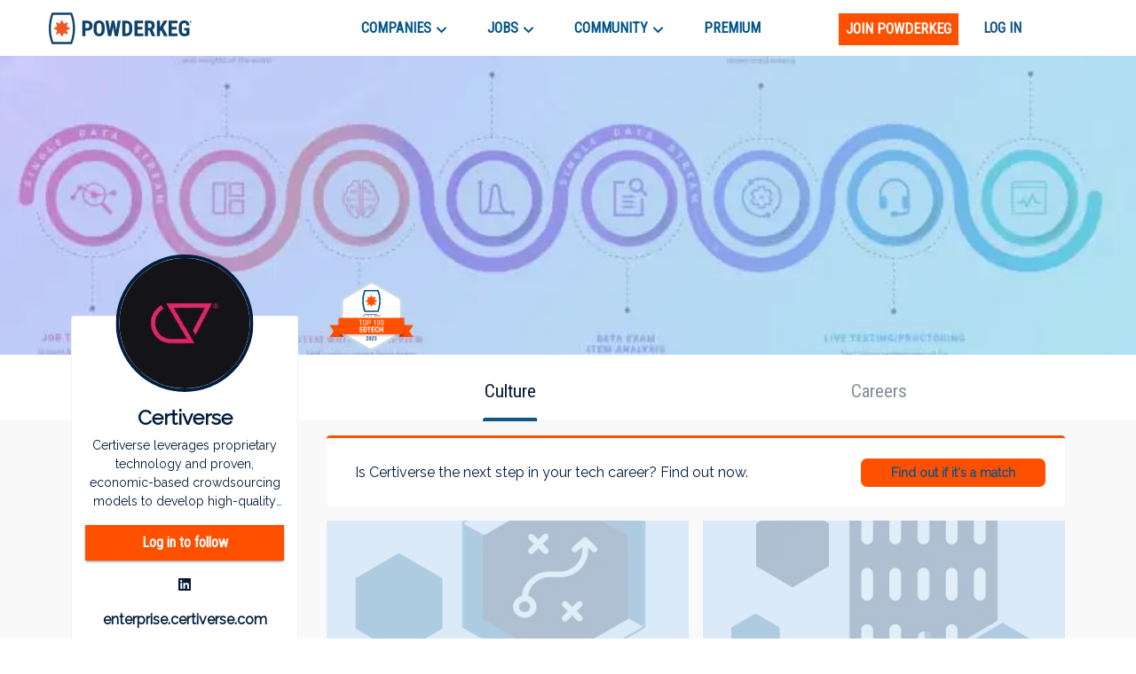

--- FILE ---
content_type: text/html; charset=utf-8
request_url: https://powderkeg.com/company/certiverse/
body_size: 28630
content:
<!DOCTYPE html><html lang="en"><head><meta charSet="UTF-8"/><meta http-equiv="X-UA-Compatible" content="IE=edge"/><meta name="viewport" content="width=device-width, initial-scale=1.0"/><script>
                var _rollbarConfig = {
                    accessToken: "51f322a164eb4ae9a88c62a5937f1418",
                    captureUncaught: true,
                    captureUnhandledRejections: true,
                    payload: {
                        environment: "production"
                    }
                };
                !function(r){var e={};function o(n){if(e[n])return e[n].exports;var t=e[n]={i:n,l:!1,exports:{}};return r[n].call(t.exports,t,t.exports,o),t.l=!0,t.exports}o.m=r,o.c=e,o.d=function(r,e,n){o.o(r,e)||Object.defineProperty(r,e,{enumerable:!0,get:n})},o.r=function(r){"undefined"!=typeof Symbol&&Symbol.toStringTag&&Object.defineProperty(r,Symbol.toStringTag,{value:"Module"}),Object.defineProperty(r,"__esModule",{value:!0})},o.t=function(r,e){if(1&e&&(r=o(r)),8&e)return r;if(4&e&&"object"==typeof r&&r&&r.__esModule)return r;var n=Object.create(null);if(o.r(n),Object.defineProperty(n,"default",{enumerable:!0,value:r}),2&e&&"string"!=typeof r)for(var t in r)o.d(n,t,function(e){return r[e]}.bind(null,t));return n},o.n=function(r){var e=r&&r.__esModule?function(){return r.default}:function(){return r};return o.d(e,"a",e),e},o.o=function(r,e){return Object.prototype.hasOwnProperty.call(r,e)},o.p="",o(o.s=0)}([function(r,e,o){var n=o(1),t=o(4);_rollbarConfig=_rollbarConfig||{},_rollbarConfig.rollbarJsUrl=_rollbarConfig.rollbarJsUrl||"https://cdnjs.cloudflare.com/ajax/libs/rollbar.js/2.14.4/rollbar.min.js",_rollbarConfig.async=void 0===_rollbarConfig.async||_rollbarConfig.async;var a=n.setupShim(window,_rollbarConfig),l=t(_rollbarConfig);window.rollbar=n.Rollbar,a.loadFull(window,document,!_rollbarConfig.async,_rollbarConfig,l)},function(r,e,o){var n=o(2);function t(r){return function(){try{return r.apply(this,arguments)}catch(r){try{console.error("[Rollbar]: Internal error",r)}catch(r){}}}}var a=0;function l(r,e){this.options=r,this._rollbarOldOnError=null;var o=a++;this.shimId=function(){return o},"undefined"!=typeof window&&window._rollbarShims&&(window._rollbarShims[o]={handler:e,messages:[]})}var i=o(3),s=function(r,e){return new l(r,e)},d=function(r){return new i(s,r)};function c(r){return t(function(){var e=Array.prototype.slice.call(arguments,0),o={shim:this,method:r,args:e,ts:new Date};window._rollbarShims[this.shimId()].messages.push(o)})}l.prototype.loadFull=function(r,e,o,n,a){var l=!1,i=e.createElement("script"),s=e.getElementsByTagName("script")[0],d=s.parentNode;i.crossOrigin="",i.src=n.rollbarJsUrl,o||(i.async=!0),i.onload=i.onreadystatechange=t(function(){if(!(l||this.readyState&&"loaded"!==this.readyState&&"complete"!==this.readyState)){i.onload=i.onreadystatechange=null;try{d.removeChild(i)}catch(r){}l=!0,function(){var e;if(void 0===r._rollbarDidLoad){e=new Error("rollbar.js did not load");for(var o,n,t,l,i=0;o=r._rollbarShims[i++];)for(o=o.messages||[];n=o.shift();)for(t=n.args||[],i=0;i<t.length;++i)if("function"==typeof(l=t[i])){l(e);break}}"function"==typeof a&&a(e)}()}}),d.insertBefore(i,s)},l.prototype.wrap=function(r,e,o){try{var n;if(n="function"==typeof e?e:function(){return e||{}},"function"!=typeof r)return r;if(r._isWrap)return r;if(!r._rollbar_wrapped&&(r._rollbar_wrapped=function(){o&&"function"==typeof o&&o.apply(this,arguments);try{return r.apply(this,arguments)}catch(o){var e=o;throw e&&("string"==typeof e&&(e=new String(e)),e._rollbarContext=n()||{},e._rollbarContext._wrappedSource=r.toString(),window._rollbarWrappedError=e),e}},r._rollbar_wrapped._isWrap=!0,r.hasOwnProperty))for(var t in r)r.hasOwnProperty(t)&&(r._rollbar_wrapped[t]=r[t]);return r._rollbar_wrapped}catch(e){return r}};for(var p="log,debug,info,warn,warning,error,critical,global,configure,handleUncaughtException,handleAnonymousErrors,handleUnhandledRejection,captureEvent,captureDomContentLoaded,captureLoad".split(","),u=0;u<p.length;++u)l.prototype[p[u]]=c(p[u]);r.exports={setupShim:function(r,e){if(r){var o=e.globalAlias||"Rollbar";if("object"==typeof r[o])return r[o];r._rollbarShims={},r._rollbarWrappedError=null;var a=new d(e);return t(function(){e.captureUncaught&&(a._rollbarOldOnError=r.onerror,n.captureUncaughtExceptions(r,a,!0),e.wrapGlobalEventHandlers&&n.wrapGlobals(r,a,!0)),e.captureUnhandledRejections&&n.captureUnhandledRejections(r,a,!0);var t=e.autoInstrument;return!1!==e.enabled&&(void 0===t||!0===t||"object"==typeof t&&t.network)&&r.addEventListener&&(r.addEventListener("load",a.captureLoad.bind(a)),r.addEventListener("DOMContentLoaded",a.captureDomContentLoaded.bind(a))),r[o]=a,a})()}},Rollbar:d}},function(r,e){function o(r,e,o){if(e.hasOwnProperty&&e.hasOwnProperty("addEventListener")){for(var n=e.addEventListener;n._rollbarOldAdd&&n.belongsToShim;)n=n._rollbarOldAdd;var t=function(e,o,t){n.call(this,e,r.wrap(o),t)};t._rollbarOldAdd=n,t.belongsToShim=o,e.addEventListener=t;for(var a=e.removeEventListener;a._rollbarOldRemove&&a.belongsToShim;)a=a._rollbarOldRemove;var l=function(r,e,o){a.call(this,r,e&&e._rollbar_wrapped||e,o)};l._rollbarOldRemove=a,l.belongsToShim=o,e.removeEventListener=l}}r.exports={captureUncaughtExceptions:function(r,e,o){if(r){var n;if("function"==typeof e._rollbarOldOnError)n=e._rollbarOldOnError;else if(r.onerror){for(n=r.onerror;n._rollbarOldOnError;)n=n._rollbarOldOnError;e._rollbarOldOnError=n}e.handleAnonymousErrors();var t=function(){var o=Array.prototype.slice.call(arguments,0);!function(r,e,o,n){r._rollbarWrappedError&&(n[4]||(n[4]=r._rollbarWrappedError),n[5]||(n[5]=r._rollbarWrappedError._rollbarContext),r._rollbarWrappedError=null);var t=e.handleUncaughtException.apply(e,n);o&&o.apply(r,n),"anonymous"===t&&(e.anonymousErrorsPending+=1)}(r,e,n,o)};o&&(t._rollbarOldOnError=n),r.onerror=t}},captureUnhandledRejections:function(r,e,o){if(r){"function"==typeof r._rollbarURH&&r._rollbarURH.belongsToShim&&r.removeEventListener("unhandledrejection",r._rollbarURH);var n=function(r){var o,n,t;try{o=r.reason}catch(r){o=void 0}try{n=r.promise}catch(r){n="[unhandledrejection] error getting `promise` from event"}try{t=r.detail,!o&&t&&(o=t.reason,n=t.promise)}catch(r){}o||(o="[unhandledrejection] error getting `reason` from event"),e&&e.handleUnhandledRejection&&e.handleUnhandledRejection(o,n)};n.belongsToShim=o,r._rollbarURH=n,r.addEventListener("unhandledrejection",n)}},wrapGlobals:function(r,e,n){if(r){var t,a,l="EventTarget,Window,Node,ApplicationCache,AudioTrackList,ChannelMergerNode,CryptoOperation,EventSource,FileReader,HTMLUnknownElement,IDBDatabase,IDBRequest,IDBTransaction,KeyOperation,MediaController,MessagePort,ModalWindow,Notification,SVGElementInstance,Screen,TextTrack,TextTrackCue,TextTrackList,WebSocket,WebSocketWorker,Worker,XMLHttpRequest,XMLHttpRequestEventTarget,XMLHttpRequestUpload".split(",");for(t=0;t<l.length;++t)r[a=l[t]]&&r[a].prototype&&o(e,r[a].prototype,n)}}}},function(r,e){function o(r,e){this.impl=r(e,this),this.options=e,function(r){for(var e=function(r){return function(){var e=Array.prototype.slice.call(arguments,0);if(this.impl[r])return this.impl[r].apply(this.impl,e)}},o="log,debug,info,warn,warning,error,critical,global,configure,handleUncaughtException,handleAnonymousErrors,handleUnhandledRejection,_createItem,wrap,loadFull,shimId,captureEvent,captureDomContentLoaded,captureLoad".split(","),n=0;n<o.length;n++)r[o[n]]=e(o[n])}(o.prototype)}o.prototype._swapAndProcessMessages=function(r,e){var o,n,t;for(this.impl=r(this.options);o=e.shift();)n=o.method,t=o.args,this[n]&&"function"==typeof this[n]&&("captureDomContentLoaded"===n||"captureLoad"===n?this[n].apply(this,[t[0],o.ts]):this[n].apply(this,t));return this},r.exports=o},function(r,e){r.exports=function(r){return function(e){if(!e&&!window._rollbarInitialized){for(var o,n,t=(r=r||{}).globalAlias||"Rollbar",a=window.rollbar,l=function(r){return new a(r)},i=0;o=window._rollbarShims[i++];)n||(n=o.handler),o.handler._swapAndProcessMessages(l,o.messages);window[t]=n,window._rollbarInitialized=!0}}}}]);
               </script><script type="text/javascript">!function(e) {
                function r(r) {
                    for (var n, l, p = r[0], a = r[1], f = r[2], c = 0, s = []; c < p.length; c++) l = p[c], Object.prototype.hasOwnProperty.call(o, l) && o[l] && s.push(o[l][0]), o[l] = 0;
                    for (n in a) Object.prototype.hasOwnProperty.call(a, n) && (e[n] = a[n]);
                    for (i && i(r); s.length;) s.shift()();
                    return u.push.apply(u, f || []), t();
                }

                function t() {
                    for (var e, r = 0; r < u.length; r++) {
                        for (var t = u[r], n = !0, p = 1; p < t.length; p++) {
                            var a = t[p];
                            0 !== o[a] && (n = !1);
                        }
                        n && (u.splice(r--, 1), e = l(l.s = t[0]));
                    }
                    return e;
                }

                var n = {}, o = { 1: 0 }, u = [];

                function l(r) {
                    if (n[r]) return n[r].exports;
                    var t = n[r] = { i: r, l: !1, exports: {} };
                    return e[r].call(t.exports, t, t.exports, l), t.l = !0, t.exports;
                }

                l.m = e, l.c = n, l.d = function(e, r, t) {
                    l.o(e, r) || Object.defineProperty(e, r, { enumerable: !0, get: t });
                }, l.r = function(e) {
                    'undefined' != typeof Symbol && Symbol.toStringTag && Object.defineProperty(e, Symbol.toStringTag, { value: 'Module' }), Object.defineProperty(e, '__esModule', { value: !0 });
                }, l.t = function(e, r) {
                    if (1 & r && (e = l(e)), 8 & r) return e;
                    if (4 & r && 'object' == typeof e && e && e.__esModule) return e;
                    var t = Object.create(null);
                    if (l.r(t), Object.defineProperty(t, 'default', {
                        enumerable: !0,
                        value: e,
                    }), 2 & r && 'string' != typeof e) for (var n in e) l.d(t, n, function(r) {
                        return e[r];
                    }.bind(null, n));
                    return t;
                }, l.n = function(e) {
                    var r = e && e.__esModule ? function() {
                        return e.default;
                    } : function() {
                        return e;
                    };
                    return l.d(r, 'a', r), r;
                }, l.o = function(e, r) {
                    return Object.prototype.hasOwnProperty.call(e, r);
                }, l.p = '/company/';
                var p = this.webpackJsonppowderkeg = this.webpackJsonppowderkeg || [], a = p.push.bind(p);
                p.push = r, p = p.slice();
                for (var f = 0; f < p.length; f++) r(p[f]);
                var i = a;
                t();
            }([]);</script><script>!function(f,b,e,v,n,t,s)
            {if(f.fbq)return;n=f.fbq=function(){n.callMethod?
            n.callMethod.apply(n,arguments):n.queue.push(arguments)};
            if(!f._fbq)f._fbq=n;n.push=n;n.loaded=!0;n.version='2.0';
            n.queue=[];t=b.createElement(e);t.async=!0;
            t.src=v;s=b.getElementsByTagName(e)[0];
            s.parentNode.insertBefore(t,s)}(window, document,'script',
            'https://connect.facebook.net/en_US/fbevents.js');
            fbq('init', '443994716122732');
            fbq('track', 'PageView');</script><noscript><img height="1" width="1" style="display:none"
            src="https://www.facebook.com/tr?id=443994716122732&ev=PageView&noscript=1" /></noscript><script async="" src="https://www.googletagmanager.com/gtag/js?id=UA-26951535-1"></script><script>
            window.dataLayer = window.dataLayer || [];
            function gtag(){dataLayer.push(arguments);}
            gtag('js', new Date());
            gtag('config', 'UA-26951535-1', {
              page_path: window.location.pathname,
            });
            gtag('config', 'G-0D4SRJG1VF', {
              page_path: window.location.pathname,
            });
          </script><script async="" src="https://www.google.com/recaptcha/enterprise.js?render=6LdcUQUkAAAAAHTCRD719hbwQWByeYkyMx7U6WNZ"></script><script type="text/javascript">_linkedin_partner_id = '522620';
            window._linkedin_data_partner_ids = window._linkedin_data_partner_ids || [];
            window._linkedin_data_partner_ids.push(_linkedin_partner_id);</script><script type="text/javascript">(function(){
                var s = document.getElementsByTagName('script')[0];
                var b = document.createElement('script');
                b.type = 'text/javascript';
                b.defer = true;
                b.src = 'https://snap.licdn.com/li.lms-analytics/insight.min.js';
                s.parentNode.insertBefore(b, s);
            })();</script><noscript><img height="1" width="1" style="display:none" alt="" src="https://px.ads.linkedin.com/collect/?pid=522620&amp;fmt=gif"/></noscript><script type="text/javascript">
            (function(c,l,a,r,i,t,y){
              c[a]=c[a]||function(){(c[a].q=c[a].q||[]).push(arguments)};
              t=l.createElement(r);t.async=1;t.src="https://www.clarity.ms/tag/"+i;
              y=l.getElementsByTagName(r)[0];y.parentNode.insertBefore(t,y);
            })(window, document, "clarity", "script", "buustc2jj0");</script><title>Certiverse Jobs and Company Culture | Powderkeg</title><meta property="og:title" content="Certiverse Jobs and Company Culture | Powderkeg"/><meta name="description" content="Certiverse leverages proprietary technology and proven, economic-based crowdsourcing models to develop high-quality certification exams. Certiverse is a fast-growing Education company in Chicago, IL."/><meta property="og:description" content="Certiverse leverages proprietary technology and proven, economic-based crowdsourcing models to develop high-quality certification exams. Certiverse is a fast-growing Education company in Chicago, IL."/><meta property="og:image" content="https://pkstatic.imgix.net/media/companyprofile/7960/certiverse2.jpeg"/><meta name="next-head-count" content="15"/><link rel="preconnect" href="https://fonts.googleapis.com"/><link rel="preconnect" href="https://fonts.gstatic.com" crossorigin="anonymous"/><link rel="shortcut icon" href="/static/favicon.png"/><link rel="preconnect" href="https://fonts.gstatic.com" crossorigin /><link rel="preload" href="/_next/static/css/59295d21df168894.css" as="style"/><link rel="stylesheet" href="/_next/static/css/59295d21df168894.css" data-n-g=""/><link rel="preload" href="/_next/static/css/fd8355022beacc5d.css" as="style"/><link rel="stylesheet" href="/_next/static/css/fd8355022beacc5d.css" data-n-p=""/><link rel="preload" href="/_next/static/css/738e8f61204d6bba.css" as="style"/><link rel="stylesheet" href="/_next/static/css/738e8f61204d6bba.css" data-n-p=""/><noscript data-n-css=""></noscript><script defer="" nomodule="" src="/_next/static/chunks/polyfills-c67a75d1b6f99dc8.js"></script><script src="//cdn.jsdelivr.net/npm/canvas-confetti@1.5.1/dist/confetti.browser.min.js" defer="" data-nscript="beforeInteractive"></script><script src="//js.stripe.com/v3/buy-button.js" defer="" data-nscript="beforeInteractive"></script><script src="/_next/static/chunks/webpack-b7a71023dca42150.js" defer=""></script><script src="/_next/static/chunks/framework-79bce4a3a540b080.js" defer=""></script><script src="/_next/static/chunks/main-e34e24c0833db86b.js" defer=""></script><script src="/_next/static/chunks/pages/_app-cd6f510ff47108bf.js" defer=""></script><script src="/_next/static/chunks/cb1608f2-39750995053f62e9.js" defer=""></script><script src="/_next/static/chunks/ec1189df-18dad39fe53685b1.js" defer=""></script><script src="/_next/static/chunks/c943faba-86c487a302e8a388.js" defer=""></script><script src="/_next/static/chunks/a9a7754c-570e927a956c31d3.js" defer=""></script><script src="/_next/static/chunks/9244-552c40a7050a6840.js" defer=""></script><script src="/_next/static/chunks/9502-751f3bb50ac5c04f.js" defer=""></script><script src="/_next/static/chunks/4512-ea746e8cc2acdf9d.js" defer=""></script><script src="/_next/static/chunks/9612-349967e3f174bfef.js" defer=""></script><script src="/_next/static/chunks/1268-1575140dbfa22819.js" defer=""></script><script src="/_next/static/chunks/283-a44d82f6d8c5c18f.js" defer=""></script><script src="/_next/static/chunks/6479-28a9cc8b0bc6a5b3.js" defer=""></script><script src="/_next/static/chunks/8278-d77b8970e0220b53.js" defer=""></script><script src="/_next/static/chunks/3035-f54d0c898b1d0eea.js" defer=""></script><script src="/_next/static/chunks/7842-9a826bd604d6d7cc.js" defer=""></script><script src="/_next/static/chunks/3579-628d11f95da71c33.js" defer=""></script><script src="/_next/static/chunks/6940-6abb716114384751.js" defer=""></script><script src="/_next/static/chunks/3166-a0be3ea59dbcb668.js" defer=""></script><script src="/_next/static/chunks/8263-b9039c9e2af66655.js" defer=""></script><script src="/_next/static/chunks/4456-ee8e783a6901691e.js" defer=""></script><script src="/_next/static/chunks/1375-41ede4fb67e007b4.js" defer=""></script><script src="/_next/static/chunks/pages/company/%5Bslug%5D-ec1a798dc8c79bc7.js" defer=""></script><script src="/_next/static/ge2CKEwYVElH2jC2JwEwQ/_buildManifest.js" defer=""></script><script src="/_next/static/ge2CKEwYVElH2jC2JwEwQ/_ssgManifest.js" defer=""></script><style id="jss-server-side">.MuiSvgIcon-root {
  fill: currentColor;
  width: 1em;
  height: 1em;
  display: inline-block;
  font-size: 1.7142857142857144rem;
  transition: fill 200ms cubic-bezier(0.4, 0, 0.2, 1) 0ms;
  flex-shrink: 0;
  user-select: none;
}
.MuiSvgIcon-colorPrimary {
  color: #ff5000;
}
.MuiSvgIcon-colorSecondary {
  color: #145383;
}
.MuiSvgIcon-colorAction {
  color: rgba(0, 0, 0, 0.54);
}
.MuiSvgIcon-colorError {
  color: #f64e60;
}
.MuiSvgIcon-colorDisabled {
  color: rgba(0, 0, 0, 0.26);
}
.MuiSvgIcon-fontSizeInherit {
  font-size: inherit;
}
.MuiSvgIcon-fontSizeSmall {
  font-size: 1.4285714285714288rem;
}
.MuiSvgIcon-fontSizeLarge {
  font-size: 2.5rem;
}
.MuiCollapse-root {
  height: 0;
  overflow: hidden;
  transition: height 300ms cubic-bezier(0.4, 0, 0.2, 1) 0ms;
}
.MuiCollapse-entered {
  height: auto;
  overflow: visible;
}
.MuiCollapse-hidden {
  visibility: hidden;
}
.MuiCollapse-wrapper {
  display: flex;
}
.MuiCollapse-wrapperInner {
  width: 100%;
}
.MuiPaper-root {
  color: #070c12;
  transition: box-shadow 300ms cubic-bezier(0.4, 0, 0.2, 1) 0ms;
  background-color: #fff;
}
.MuiPaper-rounded {
  border-radius: 4px;
}
.MuiPaper-outlined {
  border: 1px solid rgba(0, 0, 0, 0.12);
}
.MuiPaper-elevation0 {
  box-shadow: none;
}
.MuiPaper-elevation1 {
  box-shadow: 0px 2px 1px -1px rgba(0,0,0,0.2),0px 1px 1px 0px rgba(0,0,0,0.14),0px 1px 3px 0px rgba(0,0,0,0.12);
}
.MuiPaper-elevation2 {
  box-shadow: 0px 3px 1px -2px rgba(0,0,0,0.2),0px 2px 2px 0px rgba(0,0,0,0.14),0px 1px 5px 0px rgba(0,0,0,0.12);
}
.MuiPaper-elevation3 {
  box-shadow: 0px 3px 3px -2px rgba(0,0,0,0.2),0px 3px 4px 0px rgba(0,0,0,0.14),0px 1px 8px 0px rgba(0,0,0,0.12);
}
.MuiPaper-elevation4 {
  box-shadow: 0px 2px 4px -1px rgba(0,0,0,0.2),0px 4px 5px 0px rgba(0,0,0,0.14),0px 1px 10px 0px rgba(0,0,0,0.12);
}
.MuiPaper-elevation5 {
  box-shadow: 0px 3px 5px -1px rgba(0,0,0,0.2),0px 5px 8px 0px rgba(0,0,0,0.14),0px 1px 14px 0px rgba(0,0,0,0.12);
}
.MuiPaper-elevation6 {
  box-shadow: 0px 3px 5px -1px rgba(0,0,0,0.2),0px 6px 10px 0px rgba(0,0,0,0.14),0px 1px 18px 0px rgba(0,0,0,0.12);
}
.MuiPaper-elevation7 {
  box-shadow: 0px 4px 5px -2px rgba(0,0,0,0.2),0px 7px 10px 1px rgba(0,0,0,0.14),0px 2px 16px 1px rgba(0,0,0,0.12);
}
.MuiPaper-elevation8 {
  box-shadow: 0px 5px 5px -3px rgba(0,0,0,0.2),0px 8px 10px 1px rgba(0,0,0,0.14),0px 3px 14px 2px rgba(0,0,0,0.12);
}
.MuiPaper-elevation9 {
  box-shadow: 0px 5px 6px -3px rgba(0,0,0,0.2),0px 9px 12px 1px rgba(0,0,0,0.14),0px 3px 16px 2px rgba(0,0,0,0.12);
}
.MuiPaper-elevation10 {
  box-shadow: 0px 6px 6px -3px rgba(0,0,0,0.2),0px 10px 14px 1px rgba(0,0,0,0.14),0px 4px 18px 3px rgba(0,0,0,0.12);
}
.MuiPaper-elevation11 {
  box-shadow: 0px 6px 7px -4px rgba(0,0,0,0.2),0px 11px 15px 1px rgba(0,0,0,0.14),0px 4px 20px 3px rgba(0,0,0,0.12);
}
.MuiPaper-elevation12 {
  box-shadow: 0px 7px 8px -4px rgba(0,0,0,0.2),0px 12px 17px 2px rgba(0,0,0,0.14),0px 5px 22px 4px rgba(0,0,0,0.12);
}
.MuiPaper-elevation13 {
  box-shadow: 0px 7px 8px -4px rgba(0,0,0,0.2),0px 13px 19px 2px rgba(0,0,0,0.14),0px 5px 24px 4px rgba(0,0,0,0.12);
}
.MuiPaper-elevation14 {
  box-shadow: 0px 7px 9px -4px rgba(0,0,0,0.2),0px 14px 21px 2px rgba(0,0,0,0.14),0px 5px 26px 4px rgba(0,0,0,0.12);
}
.MuiPaper-elevation15 {
  box-shadow: 0px 8px 9px -5px rgba(0,0,0,0.2),0px 15px 22px 2px rgba(0,0,0,0.14),0px 6px 28px 5px rgba(0,0,0,0.12);
}
.MuiPaper-elevation16 {
  box-shadow: 0px 8px 10px -5px rgba(0,0,0,0.2),0px 16px 24px 2px rgba(0,0,0,0.14),0px 6px 30px 5px rgba(0,0,0,0.12);
}
.MuiPaper-elevation17 {
  box-shadow: 0px 8px 11px -5px rgba(0,0,0,0.2),0px 17px 26px 2px rgba(0,0,0,0.14),0px 6px 32px 5px rgba(0,0,0,0.12);
}
.MuiPaper-elevation18 {
  box-shadow: 0px 9px 11px -5px rgba(0,0,0,0.2),0px 18px 28px 2px rgba(0,0,0,0.14),0px 7px 34px 6px rgba(0,0,0,0.12);
}
.MuiPaper-elevation19 {
  box-shadow: 0px 9px 12px -6px rgba(0,0,0,0.2),0px 19px 29px 2px rgba(0,0,0,0.14),0px 7px 36px 6px rgba(0,0,0,0.12);
}
.MuiPaper-elevation20 {
  box-shadow: 0px 10px 13px -6px rgba(0,0,0,0.2),0px 20px 31px 3px rgba(0,0,0,0.14),0px 8px 38px 7px rgba(0,0,0,0.12);
}
.MuiPaper-elevation21 {
  box-shadow: 0px 10px 13px -6px rgba(0,0,0,0.2),0px 21px 33px 3px rgba(0,0,0,0.14),0px 8px 40px 7px rgba(0,0,0,0.12);
}
.MuiPaper-elevation22 {
  box-shadow: 0px 10px 14px -6px rgba(0,0,0,0.2),0px 22px 35px 3px rgba(0,0,0,0.14),0px 8px 42px 7px rgba(0,0,0,0.12);
}
.MuiPaper-elevation23 {
  box-shadow: 0px 11px 14px -7px rgba(0,0,0,0.2),0px 23px 36px 3px rgba(0,0,0,0.14),0px 9px 44px 8px rgba(0,0,0,0.12);
}
.MuiPaper-elevation24 {
  box-shadow: 0px 11px 15px -7px rgba(0,0,0,0.2),0px 24px 38px 3px rgba(0,0,0,0.14),0px 9px 46px 8px rgba(0,0,0,0.12);
}
.MuiButtonBase-root {
  color: inherit;
  border: 0;
  cursor: pointer;
  margin: 0;
  display: inline-flex;
  outline: 0;
  padding: 0;
  position: relative;
  align-items: center;
  user-select: none;
  border-radius: 0;
  vertical-align: middle;
  -moz-appearance: none;
  justify-content: center;
  text-decoration: none;
  background-color: transparent;
  -webkit-appearance: none;
  -webkit-tap-highlight-color: transparent;
}
.MuiButtonBase-root::-moz-focus-inner {
  border-style: none;
}
.MuiButtonBase-root.Mui-disabled {
  cursor: default;
  pointer-events: none;
}
@media print {
  .MuiButtonBase-root {
    color-adjust: exact;
  }
}
  .MuiAppBar-root {
    width: 100%;
    display: flex;
    z-index: 1100;
    box-sizing: border-box;
    flex-shrink: 0;
    flex-direction: column;
  }
  .MuiAppBar-positionFixed {
    top: 0;
    left: auto;
    right: 0;
    position: fixed;
  }
@media print {
  .MuiAppBar-positionFixed {
    position: absolute;
  }
}
  .MuiAppBar-positionAbsolute {
    top: 0;
    left: auto;
    right: 0;
    position: absolute;
  }
  .MuiAppBar-positionSticky {
    top: 0;
    left: auto;
    right: 0;
    position: sticky;
  }
  .MuiAppBar-positionStatic {
    position: static;
  }
  .MuiAppBar-positionRelative {
    position: relative;
  }
  .MuiAppBar-colorDefault {
    color: rgba(0, 0, 0, 0.87);
    background-color: #f5f5f5;
  }
  .MuiAppBar-colorPrimary {
    color: #fff;
    background-color: #ff5000;
  }
  .MuiAppBar-colorSecondary {
    color: #fff;
    background-color: #145383;
  }
  .MuiAppBar-colorInherit {
    color: inherit;
  }
  .MuiAppBar-colorTransparent {
    color: inherit;
    background-color: transparent;
  }
  .MuiAvatar-root {
    width: 40px;
    height: 40px;
    display: flex;
    overflow: hidden;
    position: relative;
    font-size: 1.4285714285714288rem;
    align-items: center;
    flex-shrink: 0;
    font-family: Raleway, sans-serif;
    line-height: 1;
    user-select: none;
    border-radius: 50%;
    justify-content: center;
  }
  .MuiAvatar-colorDefault {
    color: #fff;
    background-color: #bdbdbd;
  }
  .MuiAvatar-rounded {
    border-radius: 4px;
  }
  .MuiAvatar-square {
    border-radius: 0;
  }
  .MuiAvatar-img {
    color: transparent;
    width: 100%;
    height: 100%;
    object-fit: cover;
    text-align: center;
    text-indent: 10000px;
  }
  .MuiAvatar-fallback {
    width: 75%;
    height: 75%;
  }

  .jss125 {
    margin-bottom: 30px;
  }
  .MuiTypography-root {
    margin: 0;
  }
  .MuiTypography-body2 {
    font-size: 1rem;
    font-family: Raleway, sans-serif;
    font-weight: 400;
    line-height: 1.5;
  }
  .MuiTypography-body1 {
    font-size: 1.0714285714285714rem;
    font-family: Raleway, sans-serif;
    font-weight: 400;
    line-height: 1.5;
  }
@media (min-width:576px) {
  .MuiTypography-body1 {
    font-size: 1.1852rem;
  }
}
@media (min-width:768px) {
  .MuiTypography-body1 {
    font-size: 1.1852rem;
  }
}
@media (min-width:992px) {
  .MuiTypography-body1 {
    font-size: 1.1852rem;
  }
}
  .MuiTypography-caption {
    font-size: 0.8571428571428572rem;
    font-family: Roboto Condensed, sans-serif;
    font-weight: 400;
    line-height: 1.66;
  }
  .MuiTypography-button {
    font-size: 1rem;
    font-family: Roboto Condensed, sans-serif;
    font-weight: 500;
    line-height: 1.75;
    text-transform: uppercase;
  }
  .MuiTypography-h1 {
    font-size: 3.928571428571429rem;
    font-family: Roboto Condensed, sans-serif;
    font-weight: 300;
    line-height: 1.167;
  }
@media (min-width:576px) {
  .MuiTypography-h1 {
    font-size: 5.7127rem;
  }
}
@media (min-width:768px) {
  .MuiTypography-h1 {
    font-size: 6.2839rem;
  }
}
@media (min-width:992px) {
  .MuiTypography-h1 {
    font-size: 6.8552rem;
  }
}
  .MuiTypography-h2 {
    font-size: 2.6428571428571432rem;
    font-family: Roboto Condensed, sans-serif;
    font-weight: 300;
    line-height: 1.2;
  }
@media (min-width:576px) {
  .MuiTypography-h2 {
    font-size: 3.5185rem;
  }
}
@media (min-width:768px) {
  .MuiTypography-h2 {
    font-size: 3.8889rem;
  }
}
@media (min-width:992px) {
  .MuiTypography-h2 {
    font-size: 4.2593rem;
  }
}
  .MuiTypography-h3 {
    font-size: 2.2142857142857144rem;
    font-family: Roboto Condensed, sans-serif;
    font-weight: 400;
    line-height: 1.167;
  }
@media (min-width:576px) {
  .MuiTypography-h3 {
    font-size: 2.8563rem;
  }
}
@media (min-width:768px) {
  .MuiTypography-h3 {
    font-size: 3.2372rem;
  }
}
@media (min-width:992px) {
  .MuiTypography-h3 {
    font-size: 3.4276rem;
  }
}
  .MuiTypography-h4 {
    font-size: 1.7142857142857144rem;
    font-family: Roboto Condensed, sans-serif;
    font-weight: 400;
    line-height: 1.235;
  }
@media (min-width:576px) {
  .MuiTypography-h4 {
    font-size: 2.1592rem;
  }
}
@media (min-width:768px) {
  .MuiTypography-h4 {
    font-size: 2.3392rem;
  }
}
@media (min-width:992px) {
  .MuiTypography-h4 {
    font-size: 2.3392rem;
  }
}
  .MuiTypography-h5 {
    font-size: 1.3571428571428572rem;
    font-family: Roboto Condensed, sans-serif;
    font-weight: 400;
    line-height: 1.334;
  }
@media (min-width:576px) {
  .MuiTypography-h5 {
    font-size: 1.4993rem;
  }
}
@media (min-width:768px) {
  .MuiTypography-h5 {
    font-size: 1.6658rem;
  }
}
@media (min-width:992px) {
  .MuiTypography-h5 {
    font-size: 1.6658rem;
  }
}
  .MuiTypography-h6 {
    font-size: 1.2142857142857144rem;
    font-family: Roboto Condensed, sans-serif;
    font-weight: 500;
    line-height: 1.6;
  }
@media (min-width:576px) {
  .MuiTypography-h6 {
    font-size: 1.3889rem;
  }
}
@media (min-width:768px) {
  .MuiTypography-h6 {
    font-size: 1.3889rem;
  }
}
@media (min-width:992px) {
  .MuiTypography-h6 {
    font-size: 1.3889rem;
  }
}
  .MuiTypography-subtitle1 {
    font-size: 1.0714285714285714rem;
    font-family: Raleway, sans-serif;
    font-weight: 400;
    line-height: 1.75;
  }
@media (min-width:576px) {
  .MuiTypography-subtitle1 {
    font-size: 1.1429rem;
  }
}
@media (min-width:768px) {
  .MuiTypography-subtitle1 {
    font-size: 1.1429rem;
  }
}
@media (min-width:992px) {
  .MuiTypography-subtitle1 {
    font-size: 1.1429rem;
  }
}
  .MuiTypography-subtitle2 {
    font-size: 1rem;
    font-family: Raleway, sans-serif;
    font-weight: 500;
    line-height: 1.57;
  }
  .MuiTypography-overline {
    font-size: 0.8571428571428572rem;
    font-family: Roboto Condensed, sans-serif;
    font-weight: 400;
    line-height: 2.66;
    text-transform: uppercase;
  }
  .MuiTypography-srOnly {
    width: 1px;
    height: 1px;
    overflow: hidden;
    position: absolute;
  }
  .MuiTypography-alignLeft {
    text-align: left;
  }
  .MuiTypography-alignCenter {
    text-align: center;
  }
  .MuiTypography-alignRight {
    text-align: right;
  }
  .MuiTypography-alignJustify {
    text-align: justify;
  }
  .MuiTypography-noWrap {
    overflow: hidden;
    white-space: nowrap;
    text-overflow: ellipsis;
  }
  .MuiTypography-gutterBottom {
    margin-bottom: 0.35em;
  }
  .MuiTypography-paragraph {
    margin-bottom: 16px;
  }
  .MuiTypography-colorInherit {
    color: inherit;
  }
  .MuiTypography-colorPrimary {
    color: #ff5000;
  }
  .MuiTypography-colorSecondary {
    color: #145383;
  }
  .MuiTypography-colorTextPrimary {
    color: #070c12;
  }
  .MuiTypography-colorTextSecondary {
    color: rgba(0, 0, 0, 0.54);
  }
  .MuiTypography-colorError {
    color: #f64e60;
  }
  .MuiTypography-displayInline {
    display: inline;
  }
  .MuiTypography-displayBlock {
    display: block;
  }
  .MuiButton-root {
    color: #070c12;
    padding: 6px 16px;
    font-size: 1rem;
    min-width: 64px;
    box-sizing: border-box;
    transition: background-color 250ms cubic-bezier(0.4, 0, 0.2, 1) 0ms,box-shadow 250ms cubic-bezier(0.4, 0, 0.2, 1) 0ms,border 250ms cubic-bezier(0.4, 0, 0.2, 1) 0ms;
    font-family: Roboto Condensed, sans-serif;
    font-weight: 500;
    line-height: 1.75;
    border-radius: none;
    text-transform: uppercase;
  }
  .MuiButton-root:hover {
    text-decoration: none;
    background-color: rgba(7, 12, 18, 0.04);
  }
  .MuiButton-root.Mui-disabled {
    color: rgba(0, 0, 0, 0.26);
  }
@media (hover: none) {
  .MuiButton-root:hover {
    background-color: transparent;
  }
}
  .MuiButton-root:hover.Mui-disabled {
    background-color: transparent;
  }
  .MuiButton-label {
    width: 100%;
    display: inherit;
    align-items: inherit;
    justify-content: inherit;
  }
  .MuiButton-text {
    padding: 6px 8px;
  }
  .MuiButton-textPrimary {
    color: #ff5000;
  }
  .MuiButton-textPrimary:hover {
    background-color: rgba(255, 80, 0, 0.04);
  }
@media (hover: none) {
  .MuiButton-textPrimary:hover {
    background-color: transparent;
  }
}
  .MuiButton-textSecondary {
    color: #145383;
  }
  .MuiButton-textSecondary:hover {
    background-color: rgba(20, 83, 131, 0.04);
  }
@media (hover: none) {
  .MuiButton-textSecondary:hover {
    background-color: transparent;
  }
}
  .MuiButton-outlined {
    border: 1px solid rgba(0, 0, 0, 0.23);
    padding: 5px 15px;
  }
  .MuiButton-outlined.Mui-disabled {
    border: 1px solid rgba(0, 0, 0, 0.12);
  }
  .MuiButton-outlinedPrimary {
    color: #ff5000;
    border: 1px solid rgba(255, 80, 0, 0.5);
  }
  .MuiButton-outlinedPrimary:hover {
    border: 1px solid #ff5000;
    background-color: rgba(255, 80, 0, 0.04);
  }
@media (hover: none) {
  .MuiButton-outlinedPrimary:hover {
    background-color: transparent;
  }
}
  .MuiButton-outlinedSecondary {
    color: #145383;
    border: 1px solid rgba(20, 83, 131, 0.5);
  }
  .MuiButton-outlinedSecondary:hover {
    border: 1px solid #145383;
    background-color: rgba(20, 83, 131, 0.04);
  }
  .MuiButton-outlinedSecondary.Mui-disabled {
    border: 1px solid rgba(0, 0, 0, 0.26);
  }
@media (hover: none) {
  .MuiButton-outlinedSecondary:hover {
    background-color: transparent;
  }
}
  .MuiButton-contained {
    color: rgba(0, 0, 0, 0.87);
    box-shadow: 0px 3px 1px -2px rgba(0,0,0,0.2),0px 2px 2px 0px rgba(0,0,0,0.14),0px 1px 5px 0px rgba(0,0,0,0.12);
    background-color: #e0e0e0;
  }
  .MuiButton-contained:hover {
    box-shadow: 0px 2px 4px -1px rgba(0,0,0,0.2),0px 4px 5px 0px rgba(0,0,0,0.14),0px 1px 10px 0px rgba(0,0,0,0.12);
    background-color: #d5d5d5;
  }
  .MuiButton-contained.Mui-focusVisible {
    box-shadow: 0px 3px 5px -1px rgba(0,0,0,0.2),0px 6px 10px 0px rgba(0,0,0,0.14),0px 1px 18px 0px rgba(0,0,0,0.12);
  }
  .MuiButton-contained:active {
    box-shadow: 0px 5px 5px -3px rgba(0,0,0,0.2),0px 8px 10px 1px rgba(0,0,0,0.14),0px 3px 14px 2px rgba(0,0,0,0.12);
  }
  .MuiButton-contained.Mui-disabled {
    color: rgba(0, 0, 0, 0.26);
    box-shadow: none;
    background-color: rgba(0, 0, 0, 0.12);
  }
@media (hover: none) {
  .MuiButton-contained:hover {
    box-shadow: 0px 3px 1px -2px rgba(0,0,0,0.2),0px 2px 2px 0px rgba(0,0,0,0.14),0px 1px 5px 0px rgba(0,0,0,0.12);
    background-color: #e0e0e0;
  }
}
  .MuiButton-contained:hover.Mui-disabled {
    background-color: rgba(0, 0, 0, 0.12);
  }
  .MuiButton-containedPrimary {
    color: #fff;
    background-color: #ff5000;
  }
  .MuiButton-containedPrimary:hover {
    background-color: #d64300;
  }
@media (hover: none) {
  .MuiButton-containedPrimary:hover {
    background-color: #ff5000;
  }
}
  .MuiButton-containedSecondary {
    color: #fff;
    background-color: #145383;
  }
  .MuiButton-containedSecondary:hover {
    background-color: #15375b;
  }
@media (hover: none) {
  .MuiButton-containedSecondary:hover {
    background-color: #145383;
  }
}
  .MuiButton-disableElevation {
    box-shadow: none;
  }
  .MuiButton-disableElevation:hover {
    box-shadow: none;
  }
  .MuiButton-disableElevation.Mui-focusVisible {
    box-shadow: none;
  }
  .MuiButton-disableElevation:active {
    box-shadow: none;
  }
  .MuiButton-disableElevation.Mui-disabled {
    box-shadow: none;
  }
  .MuiButton-colorInherit {
    color: inherit;
    border-color: currentColor;
  }
  .MuiButton-textSizeSmall {
    padding: 4px 5px;
    font-size: 0.9285714285714286rem;
  }
  .MuiButton-textSizeLarge {
    padding: 8px 11px;
    font-size: 1.0714285714285716rem;
  }
  .MuiButton-outlinedSizeSmall {
    padding: 3px 9px;
    font-size: 0.9285714285714286rem;
  }
  .MuiButton-outlinedSizeLarge {
    padding: 7px 21px;
    font-size: 1.0714285714285716rem;
  }
  .MuiButton-containedSizeSmall {
    padding: 4px 10px;
    font-size: 0.9285714285714286rem;
  }
  .MuiButton-containedSizeLarge {
    padding: 8px 22px;
    font-size: 1.0714285714285716rem;
  }
  .MuiButton-fullWidth {
    width: 100%;
  }
  .MuiButton-startIcon {
    display: inherit;
    margin-left: -4px;
    margin-right: 8px;
  }
  .MuiButton-startIcon.MuiButton-iconSizeSmall {
    margin-left: -2px;
  }
  .MuiButton-endIcon {
    display: inherit;
    margin-left: 8px;
    margin-right: -4px;
  }
  .MuiButton-endIcon.MuiButton-iconSizeSmall {
    margin-right: -2px;
  }
  .MuiButton-iconSizeSmall > *:first-child {
    font-size: 18px;
  }
  .MuiButton-iconSizeMedium > *:first-child {
    font-size: 20px;
  }
  .MuiButton-iconSizeLarge > *:first-child {
    font-size: 22px;
  }
  .MuiCard-root {
    overflow: hidden;
  }
  .MuiCardActionArea-root {
    width: 100%;
    display: block;
    text-align: inherit;
  }
  .MuiCardActionArea-root:hover .MuiCardActionArea-focusHighlight {
    opacity: 0.04;
  }
  .MuiCardActionArea-root.Mui-focusVisible .MuiCardActionArea-focusHighlight {
    opacity: 0.12;
  }
  .MuiCardActionArea-focusHighlight {
    top: 0;
    left: 0;
    right: 0;
    bottom: 0;
    opacity: 0;
    overflow: hidden;
    position: absolute;
    transition: opacity 250ms cubic-bezier(0.4, 0, 0.2, 1) 0ms;
    border-radius: inherit;
    pointer-events: none;
    background-color: currentcolor;
  }
  .MuiCardActions-root {
    display: flex;
    padding: 8px;
    align-items: center;
  }
  .MuiCardActions-spacing > :not(:first-child) {
    margin-left: 8px;
  }
  .MuiCardContent-root {
    padding: 16px;
  }
  .MuiCardContent-root:last-child {
    padding-bottom: 24px;
  }
  .MuiCardMedia-root {
    display: block;
    background-size: cover;
    background-repeat: no-repeat;
    background-position: center;
  }
  .MuiCardMedia-media {
    width: 100%;
  }
  .MuiCardMedia-img {
    object-fit: cover;
  }
  .MuiContainer-root {
    width: 100%;
    display: block;
    box-sizing: border-box;
    margin-left: auto;
    margin-right: auto;
    padding-left: 16px;
    padding-right: 16px;
  }
@media (min-width:576px) {
  .MuiContainer-root {
    padding-left: 24px;
    padding-right: 24px;
  }
}
  .MuiContainer-disableGutters {
    padding-left: 0;
    padding-right: 0;
  }
@media (min-width:576px) {
  .MuiContainer-fixed {
    max-width: 576px;
  }
}
@media (min-width:768px) {
  .MuiContainer-fixed {
    max-width: 768px;
  }
}
@media (min-width:992px) {
  .MuiContainer-fixed {
    max-width: 992px;
  }
}
@media (min-width:1200px) {
  .MuiContainer-fixed {
    max-width: 1200px;
  }
}
@media (min-width:0px) {
  .MuiContainer-maxWidthXs {
    max-width: 444px;
  }
}
@media (min-width:576px) {
  .MuiContainer-maxWidthSm {
    max-width: 576px;
  }
}
@media (min-width:768px) {
  .MuiContainer-maxWidthMd {
    max-width: 768px;
  }
}
@media (min-width:992px) {
  .MuiContainer-maxWidthLg {
    max-width: 992px;
  }
}
@media (min-width:1200px) {
  .MuiContainer-maxWidthXl {
    max-width: 1200px;
  }
}
  html {
    box-sizing: border-box;
    -webkit-font-smoothing: antialiased;
    -moz-osx-font-smoothing: grayscale;
  }
  *, *::before, *::after {
    box-sizing: inherit;
  }
  strong, b {
    font-weight: 700;
  }
  body {
    color: #070c12;
    margin: 0;
    font-size: 1rem;
    font-family: Raleway, sans-serif;
    font-weight: 400;
    line-height: 1.5;
    background-color: #fff;
  }
@media print {
  body {
    background-color: #fff;
  }
}
  body::backdrop {
    background-color: #fff;
  }
  .MuiGrid-container {
    width: 100%;
    display: flex;
    flex-wrap: wrap;
    box-sizing: border-box;
  }
  .MuiGrid-item {
    margin: 0;
    box-sizing: border-box;
  }
  .MuiGrid-zeroMinWidth {
    min-width: 0;
  }
  .MuiGrid-direction-xs-column {
    flex-direction: column;
  }
  .MuiGrid-direction-xs-column-reverse {
    flex-direction: column-reverse;
  }
  .MuiGrid-direction-xs-row-reverse {
    flex-direction: row-reverse;
  }
  .MuiGrid-wrap-xs-nowrap {
    flex-wrap: nowrap;
  }
  .MuiGrid-wrap-xs-wrap-reverse {
    flex-wrap: wrap-reverse;
  }
  .MuiGrid-align-items-xs-center {
    align-items: center;
  }
  .MuiGrid-align-items-xs-flex-start {
    align-items: flex-start;
  }
  .MuiGrid-align-items-xs-flex-end {
    align-items: flex-end;
  }
  .MuiGrid-align-items-xs-baseline {
    align-items: baseline;
  }
  .MuiGrid-align-content-xs-center {
    align-content: center;
  }
  .MuiGrid-align-content-xs-flex-start {
    align-content: flex-start;
  }
  .MuiGrid-align-content-xs-flex-end {
    align-content: flex-end;
  }
  .MuiGrid-align-content-xs-space-between {
    align-content: space-between;
  }
  .MuiGrid-align-content-xs-space-around {
    align-content: space-around;
  }
  .MuiGrid-justify-content-xs-center {
    justify-content: center;
  }
  .MuiGrid-justify-content-xs-flex-end {
    justify-content: flex-end;
  }
  .MuiGrid-justify-content-xs-space-between {
    justify-content: space-between;
  }
  .MuiGrid-justify-content-xs-space-around {
    justify-content: space-around;
  }
  .MuiGrid-justify-content-xs-space-evenly {
    justify-content: space-evenly;
  }
  .MuiGrid-spacing-xs-1 {
    width: calc(100% + 8px);
    margin: -4px;
  }
  .MuiGrid-spacing-xs-1 > .MuiGrid-item {
    padding: 4px;
  }
  .MuiGrid-spacing-xs-2 {
    width: calc(100% + 16px);
    margin: -8px;
  }
  .MuiGrid-spacing-xs-2 > .MuiGrid-item {
    padding: 8px;
  }
  .MuiGrid-spacing-xs-3 {
    width: calc(100% + 24px);
    margin: -12px;
  }
  .MuiGrid-spacing-xs-3 > .MuiGrid-item {
    padding: 12px;
  }
  .MuiGrid-spacing-xs-4 {
    width: calc(100% + 32px);
    margin: -16px;
  }
  .MuiGrid-spacing-xs-4 > .MuiGrid-item {
    padding: 16px;
  }
  .MuiGrid-spacing-xs-5 {
    width: calc(100% + 40px);
    margin: -20px;
  }
  .MuiGrid-spacing-xs-5 > .MuiGrid-item {
    padding: 20px;
  }
  .MuiGrid-spacing-xs-6 {
    width: calc(100% + 48px);
    margin: -24px;
  }
  .MuiGrid-spacing-xs-6 > .MuiGrid-item {
    padding: 24px;
  }
  .MuiGrid-spacing-xs-7 {
    width: calc(100% + 56px);
    margin: -28px;
  }
  .MuiGrid-spacing-xs-7 > .MuiGrid-item {
    padding: 28px;
  }
  .MuiGrid-spacing-xs-8 {
    width: calc(100% + 64px);
    margin: -32px;
  }
  .MuiGrid-spacing-xs-8 > .MuiGrid-item {
    padding: 32px;
  }
  .MuiGrid-spacing-xs-9 {
    width: calc(100% + 72px);
    margin: -36px;
  }
  .MuiGrid-spacing-xs-9 > .MuiGrid-item {
    padding: 36px;
  }
  .MuiGrid-spacing-xs-10 {
    width: calc(100% + 80px);
    margin: -40px;
  }
  .MuiGrid-spacing-xs-10 > .MuiGrid-item {
    padding: 40px;
  }
  .MuiGrid-grid-xs-auto {
    flex-grow: 0;
    max-width: none;
    flex-basis: auto;
  }
  .MuiGrid-grid-xs-true {
    flex-grow: 1;
    max-width: 100%;
    flex-basis: 0;
  }
  .MuiGrid-grid-xs-1 {
    flex-grow: 0;
    max-width: 8.333333%;
    flex-basis: 8.333333%;
  }
  .MuiGrid-grid-xs-2 {
    flex-grow: 0;
    max-width: 16.666667%;
    flex-basis: 16.666667%;
  }
  .MuiGrid-grid-xs-3 {
    flex-grow: 0;
    max-width: 25%;
    flex-basis: 25%;
  }
  .MuiGrid-grid-xs-4 {
    flex-grow: 0;
    max-width: 33.333333%;
    flex-basis: 33.333333%;
  }
  .MuiGrid-grid-xs-5 {
    flex-grow: 0;
    max-width: 41.666667%;
    flex-basis: 41.666667%;
  }
  .MuiGrid-grid-xs-6 {
    flex-grow: 0;
    max-width: 50%;
    flex-basis: 50%;
  }
  .MuiGrid-grid-xs-7 {
    flex-grow: 0;
    max-width: 58.333333%;
    flex-basis: 58.333333%;
  }
  .MuiGrid-grid-xs-8 {
    flex-grow: 0;
    max-width: 66.666667%;
    flex-basis: 66.666667%;
  }
  .MuiGrid-grid-xs-9 {
    flex-grow: 0;
    max-width: 75%;
    flex-basis: 75%;
  }
  .MuiGrid-grid-xs-10 {
    flex-grow: 0;
    max-width: 83.333333%;
    flex-basis: 83.333333%;
  }
  .MuiGrid-grid-xs-11 {
    flex-grow: 0;
    max-width: 91.666667%;
    flex-basis: 91.666667%;
  }
  .MuiGrid-grid-xs-12 {
    flex-grow: 0;
    max-width: 100%;
    flex-basis: 100%;
  }
@media (min-width:576px) {
  .MuiGrid-grid-sm-auto {
    flex-grow: 0;
    max-width: none;
    flex-basis: auto;
  }
  .MuiGrid-grid-sm-true {
    flex-grow: 1;
    max-width: 100%;
    flex-basis: 0;
  }
  .MuiGrid-grid-sm-1 {
    flex-grow: 0;
    max-width: 8.333333%;
    flex-basis: 8.333333%;
  }
  .MuiGrid-grid-sm-2 {
    flex-grow: 0;
    max-width: 16.666667%;
    flex-basis: 16.666667%;
  }
  .MuiGrid-grid-sm-3 {
    flex-grow: 0;
    max-width: 25%;
    flex-basis: 25%;
  }
  .MuiGrid-grid-sm-4 {
    flex-grow: 0;
    max-width: 33.333333%;
    flex-basis: 33.333333%;
  }
  .MuiGrid-grid-sm-5 {
    flex-grow: 0;
    max-width: 41.666667%;
    flex-basis: 41.666667%;
  }
  .MuiGrid-grid-sm-6 {
    flex-grow: 0;
    max-width: 50%;
    flex-basis: 50%;
  }
  .MuiGrid-grid-sm-7 {
    flex-grow: 0;
    max-width: 58.333333%;
    flex-basis: 58.333333%;
  }
  .MuiGrid-grid-sm-8 {
    flex-grow: 0;
    max-width: 66.666667%;
    flex-basis: 66.666667%;
  }
  .MuiGrid-grid-sm-9 {
    flex-grow: 0;
    max-width: 75%;
    flex-basis: 75%;
  }
  .MuiGrid-grid-sm-10 {
    flex-grow: 0;
    max-width: 83.333333%;
    flex-basis: 83.333333%;
  }
  .MuiGrid-grid-sm-11 {
    flex-grow: 0;
    max-width: 91.666667%;
    flex-basis: 91.666667%;
  }
  .MuiGrid-grid-sm-12 {
    flex-grow: 0;
    max-width: 100%;
    flex-basis: 100%;
  }
}
@media (min-width:768px) {
  .MuiGrid-grid-md-auto {
    flex-grow: 0;
    max-width: none;
    flex-basis: auto;
  }
  .MuiGrid-grid-md-true {
    flex-grow: 1;
    max-width: 100%;
    flex-basis: 0;
  }
  .MuiGrid-grid-md-1 {
    flex-grow: 0;
    max-width: 8.333333%;
    flex-basis: 8.333333%;
  }
  .MuiGrid-grid-md-2 {
    flex-grow: 0;
    max-width: 16.666667%;
    flex-basis: 16.666667%;
  }
  .MuiGrid-grid-md-3 {
    flex-grow: 0;
    max-width: 25%;
    flex-basis: 25%;
  }
  .MuiGrid-grid-md-4 {
    flex-grow: 0;
    max-width: 33.333333%;
    flex-basis: 33.333333%;
  }
  .MuiGrid-grid-md-5 {
    flex-grow: 0;
    max-width: 41.666667%;
    flex-basis: 41.666667%;
  }
  .MuiGrid-grid-md-6 {
    flex-grow: 0;
    max-width: 50%;
    flex-basis: 50%;
  }
  .MuiGrid-grid-md-7 {
    flex-grow: 0;
    max-width: 58.333333%;
    flex-basis: 58.333333%;
  }
  .MuiGrid-grid-md-8 {
    flex-grow: 0;
    max-width: 66.666667%;
    flex-basis: 66.666667%;
  }
  .MuiGrid-grid-md-9 {
    flex-grow: 0;
    max-width: 75%;
    flex-basis: 75%;
  }
  .MuiGrid-grid-md-10 {
    flex-grow: 0;
    max-width: 83.333333%;
    flex-basis: 83.333333%;
  }
  .MuiGrid-grid-md-11 {
    flex-grow: 0;
    max-width: 91.666667%;
    flex-basis: 91.666667%;
  }
  .MuiGrid-grid-md-12 {
    flex-grow: 0;
    max-width: 100%;
    flex-basis: 100%;
  }
}
@media (min-width:992px) {
  .MuiGrid-grid-lg-auto {
    flex-grow: 0;
    max-width: none;
    flex-basis: auto;
  }
  .MuiGrid-grid-lg-true {
    flex-grow: 1;
    max-width: 100%;
    flex-basis: 0;
  }
  .MuiGrid-grid-lg-1 {
    flex-grow: 0;
    max-width: 8.333333%;
    flex-basis: 8.333333%;
  }
  .MuiGrid-grid-lg-2 {
    flex-grow: 0;
    max-width: 16.666667%;
    flex-basis: 16.666667%;
  }
  .MuiGrid-grid-lg-3 {
    flex-grow: 0;
    max-width: 25%;
    flex-basis: 25%;
  }
  .MuiGrid-grid-lg-4 {
    flex-grow: 0;
    max-width: 33.333333%;
    flex-basis: 33.333333%;
  }
  .MuiGrid-grid-lg-5 {
    flex-grow: 0;
    max-width: 41.666667%;
    flex-basis: 41.666667%;
  }
  .MuiGrid-grid-lg-6 {
    flex-grow: 0;
    max-width: 50%;
    flex-basis: 50%;
  }
  .MuiGrid-grid-lg-7 {
    flex-grow: 0;
    max-width: 58.333333%;
    flex-basis: 58.333333%;
  }
  .MuiGrid-grid-lg-8 {
    flex-grow: 0;
    max-width: 66.666667%;
    flex-basis: 66.666667%;
  }
  .MuiGrid-grid-lg-9 {
    flex-grow: 0;
    max-width: 75%;
    flex-basis: 75%;
  }
  .MuiGrid-grid-lg-10 {
    flex-grow: 0;
    max-width: 83.333333%;
    flex-basis: 83.333333%;
  }
  .MuiGrid-grid-lg-11 {
    flex-grow: 0;
    max-width: 91.666667%;
    flex-basis: 91.666667%;
  }
  .MuiGrid-grid-lg-12 {
    flex-grow: 0;
    max-width: 100%;
    flex-basis: 100%;
  }
}
@media (min-width:1200px) {
  .MuiGrid-grid-xl-auto {
    flex-grow: 0;
    max-width: none;
    flex-basis: auto;
  }
  .MuiGrid-grid-xl-true {
    flex-grow: 1;
    max-width: 100%;
    flex-basis: 0;
  }
  .MuiGrid-grid-xl-1 {
    flex-grow: 0;
    max-width: 8.333333%;
    flex-basis: 8.333333%;
  }
  .MuiGrid-grid-xl-2 {
    flex-grow: 0;
    max-width: 16.666667%;
    flex-basis: 16.666667%;
  }
  .MuiGrid-grid-xl-3 {
    flex-grow: 0;
    max-width: 25%;
    flex-basis: 25%;
  }
  .MuiGrid-grid-xl-4 {
    flex-grow: 0;
    max-width: 33.333333%;
    flex-basis: 33.333333%;
  }
  .MuiGrid-grid-xl-5 {
    flex-grow: 0;
    max-width: 41.666667%;
    flex-basis: 41.666667%;
  }
  .MuiGrid-grid-xl-6 {
    flex-grow: 0;
    max-width: 50%;
    flex-basis: 50%;
  }
  .MuiGrid-grid-xl-7 {
    flex-grow: 0;
    max-width: 58.333333%;
    flex-basis: 58.333333%;
  }
  .MuiGrid-grid-xl-8 {
    flex-grow: 0;
    max-width: 66.666667%;
    flex-basis: 66.666667%;
  }
  .MuiGrid-grid-xl-9 {
    flex-grow: 0;
    max-width: 75%;
    flex-basis: 75%;
  }
  .MuiGrid-grid-xl-10 {
    flex-grow: 0;
    max-width: 83.333333%;
    flex-basis: 83.333333%;
  }
  .MuiGrid-grid-xl-11 {
    flex-grow: 0;
    max-width: 91.666667%;
    flex-basis: 91.666667%;
  }
  .MuiGrid-grid-xl-12 {
    flex-grow: 0;
    max-width: 100%;
    flex-basis: 100%;
  }
}
  .MuiSnackbar-root {
    left: 8px;
    right: 8px;
    display: flex;
    z-index: 1400;
    position: fixed;
    align-items: center;
    justify-content: center;
  }
  .MuiSnackbar-anchorOriginTopCenter {
    top: 8px;
  }
@media (min-width:576px) {
  .MuiSnackbar-anchorOriginTopCenter {
    top: 24px;
    left: 50%;
    right: auto;
    transform: translateX(-50%);
  }
}
  .MuiSnackbar-anchorOriginBottomCenter {
    bottom: 8px;
  }
@media (min-width:576px) {
  .MuiSnackbar-anchorOriginBottomCenter {
    left: 50%;
    right: auto;
    bottom: 24px;
    transform: translateX(-50%);
  }
}
  .MuiSnackbar-anchorOriginTopRight {
    top: 8px;
    justify-content: flex-end;
  }
@media (min-width:576px) {
  .MuiSnackbar-anchorOriginTopRight {
    top: 24px;
    left: auto;
    right: 24px;
  }
}
  .MuiSnackbar-anchorOriginBottomRight {
    bottom: 8px;
    justify-content: flex-end;
  }
@media (min-width:576px) {
  .MuiSnackbar-anchorOriginBottomRight {
    left: auto;
    right: 24px;
    bottom: 24px;
  }
}
  .MuiSnackbar-anchorOriginTopLeft {
    top: 8px;
    justify-content: flex-start;
  }
@media (min-width:576px) {
  .MuiSnackbar-anchorOriginTopLeft {
    top: 24px;
    left: 24px;
    right: auto;
  }
}
  .MuiSnackbar-anchorOriginBottomLeft {
    bottom: 8px;
    justify-content: flex-start;
  }
@media (min-width:576px) {
  .MuiSnackbar-anchorOriginBottomLeft {
    left: 24px;
    right: auto;
    bottom: 24px;
  }
}
  .MuiTab-root {
    padding: 6px 12px;
    overflow: hidden;
    position: relative;
    font-size: 1rem;
    max-width: 264px;
    min-width: 72px;
    box-sizing: border-box;
    min-height: 48px;
    text-align: center;
    flex-shrink: 0;
    font-family: Roboto Condensed, sans-serif;
    font-weight: 500;
    line-height: 1.75;
    white-space: normal;
    text-transform: uppercase;
  }
@media (min-width:576px) {
  .MuiTab-root {
    min-width: 160px;
  }
}
  .MuiTab-labelIcon {
    min-height: 72px;
    padding-top: 9px;
  }
  .MuiTab-labelIcon .MuiTab-wrapper > *:first-child {
    margin-bottom: 6px;
  }
  .MuiTab-textColorInherit {
    color: inherit;
    opacity: 0.7;
  }
  .MuiTab-textColorInherit.Mui-selected {
    opacity: 1;
  }
  .MuiTab-textColorInherit.Mui-disabled {
    opacity: 0.5;
  }
  .MuiTab-textColorPrimary {
    color: rgba(0, 0, 0, 0.54);
  }
  .MuiTab-textColorPrimary.Mui-selected {
    color: #ff5000;
  }
  .MuiTab-textColorPrimary.Mui-disabled {
    color: rgba(0, 0, 0, 0.38);
  }
  .MuiTab-textColorSecondary {
    color: rgba(0, 0, 0, 0.54);
  }
  .MuiTab-textColorSecondary.Mui-selected {
    color: #145383;
  }
  .MuiTab-textColorSecondary.Mui-disabled {
    color: rgba(0, 0, 0, 0.38);
  }
  .MuiTab-fullWidth {
    flex-grow: 1;
    max-width: none;
    flex-basis: 0;
    flex-shrink: 1;
  }
  .MuiTab-wrapped {
    font-size: 0.8571428571428572rem;
    line-height: 1.5;
  }
  .MuiTab-wrapper {
    width: 100%;
    display: inline-flex;
    align-items: center;
    flex-direction: column;
    justify-content: center;
  }
  .jss91 {
    width: 100%;
    bottom: 0;
    height: 2px;
    position: absolute;
    transition: all 300ms cubic-bezier(0.4, 0, 0.2, 1) 0ms;
  }
  .jss92 {
    background-color: #ff5000;
  }
  .jss93 {
    background-color: #145383;
  }
  .jss94 {
    right: 0;
    width: 2px;
    height: 100%;
  }
  .MuiTabs-root {
    display: flex;
    overflow: hidden;
    min-height: 48px;
    -webkit-overflow-scrolling: touch;
  }
  .MuiTabs-vertical {
    flex-direction: column;
  }
  .MuiTabs-flexContainer {
    display: flex;
  }
  .MuiTabs-flexContainerVertical {
    flex-direction: column;
  }
  .MuiTabs-centered {
    justify-content: center;
  }
  .MuiTabs-scroller {
    flex: 1 1 auto;
    display: inline-block;
    position: relative;
    white-space: nowrap;
  }
  .MuiTabs-fixed {
    width: 100%;
    overflow-x: hidden;
  }
  .MuiTabs-scrollable {
    overflow-x: scroll;
    scrollbar-width: none;
  }
  .MuiTabs-scrollable::-webkit-scrollbar {
    display: none;
  }
@media (max-width:575.95px) {
  .MuiTabs-scrollButtonsDesktop {
    display: none;
  }
}
  .jss136 {
    display: flex!important;
    font-family: Roboto Condensed, sans-serif;
    justify-content: space-between!important;
  }
  .jss137 {
    display: flex!important;
    justify-content: space-around!important;
  }
  .jss138 img {
    width: 200px;
    margin-bottom: 25px;
  }
  .jss138 p {
    font-size: 0.85em;
  }
@media (max-width:991.95px) {
  .jss138 {
    display: flex;
    flex-direction: column;
  }
  .jss138 a {
    align-self: center;
  }
}
  .jss139 {
    font-family: Roboto Condensed, sans-serif;
  }
  .jss139 strong {
    color: #fff;
    font-weight: 600;
    letter-spacing: 2px;
    text-transform: uppercase;
  }
@media (max-width:767.95px) {
  .jss139 div {
    flex-direction: column;
  }
  .jss139 nav {
    line-height: 2.5rem;
    margin-bottom: 25px;
  }
}
  .jss139 ul li {
    list-style: none;
  }
  .jss140 {
    display: flex;
  }
  .jss140 li {
    margin-right: 15px !important;
  }
  .jss141 ul {
    list-style: none;
  }
  .jss141 p {
    font-size: 15px;
  }
  .jss141 ul li {
    margin-right: 15px !important;
  }
  .jss142 {
    padding: 20px 0 !important;
    font-size: 16px;
    background-color: #252e35;
  }
  .jss143 {
    color: #fff;
    width: 100%;
    background-image: linear-gradient(-90deg, #1d262c 0%, #005587 100%) ;
  }
  .jss143 a {
    color: #fff;
    text-decoration: none;
  }
  .jss143 ul {
    margin: 0;
    padding: 0;
  }
  .jss143 section {
    padding: 50px 0;
  }
@media (max-width:1199.95px) {
  .jss143 .container {
    padding: 0 15px;
    max-width: 100%;
  }
}
  .jss143 a:hover {
    color: rgba(255, 255, 255, 0.75);
    text-decoration: none;
  }
@media (max-width:767.95px) {
  .jss144 {
    flex-direction: column;
  }
}
  .jss17 {
    width: 400px !important;
  }
  .jss17 li {
    width: 100% !important;
  }
  .jss18 {
    animation: jss19 1s;
  }
@keyframes jss19 {
  0% {
    opacity: 0;
    visibility: hidden;
  }
  100% {
    opacity: 1;
    visibility: visible;
  }
}
  .jss20 {
    display: none;
  }
@media (max-width:991.95px) {
  .jss20 {
    display: flex;
  }
  .jss20 button {
    top: -5px;
    color: black;
    right: 10px;
    border: none;
    position: absolute;
    font-size: 30px;
    background: transparent;
    font-weight: 300;
  }
}
  .jss21 {
    margin-top: 2px;
  }
@media (max-width:991.95px) {
  .jss21 .MuiSvgIcon-root {
    transform: rotate(-90deg);
  }
}
  .jss22 {
    padding: 24px;
  }
  .jss22 a {
    color: #D64300;
    cursor: pointer;
    font-size: 18px;
    font-weight: bold;
    line-height: 24px;
    text-decoration: underline;
  }
  .jss23 {
    display: flex !important;
  }
  .jss24 {
    color: #005487;
    height: 14px;
    display: flex;
    padding: 20px 28px 12px 12px;
    font-size: 16px;
    font-weight: bold;
  }
  .jss24 a {
    color: inherit;
  }
@media (max-width:991.95px) {
  .jss24 {
    color: #fff;
    height: auto;
  }
}
  .jss25 {
    color: #fff !important;
  }
  .jss25:hover .header-title {
    color: #C8D9E4 !important;
  }
  .jss26 {
    display: flex;
    align-items: center;
  }
@media (max-width:991.95px) {
  .jss26 .MuiSvgIcon-root {
    transition: all 0.2s ease-in-out;
  }
}
@media (max-width:991.95px) {
  .jss27 .MuiSvgIcon-root {
    transform: rotate(90deg);
    transition: all 0.2s ease-in-out;
  }
}
  .jss28 {
    top: 0px;
    left: 0px;
    width: 242.82px;
    height: auto;
    display: flex;
    padding: 24px 0px 0px;
    background: linear-gradient(159.7deg, #F8FAFC 15.05%, #EAF1F6 94.59%);
    align-items: flex-start;
    border-radius: 8px 0px 0px 8px;
    margin-bottom: inherit;
    flex-direction: column;
  }
@media (max-width:991.95px) {
  .jss28 {
    width: 100%;
    height: 100%;
    overflow: scroll;
  }
}
  .jss29 {
    border-radius: 4px;
    background-color: #fff;
  }
  .jss29 li {
    top: 96px;
    left: 0px;
    width: 242.82px;
    height: fit-content;
    display: flex;
    flex-direction: row;
    justify-content: space-between;
  }
  .jss29 p {
    display: flex;
    font-size: 18px;
    font-weight: bold;
    line-height: 24px;
  }
@media (max-width:991.95px) {
  .jss29 li {
    width: 100%;
  }
}
@media (max-width:767.95px) {
  .jss29 li {
    width: 100%;
    padding-top: 10px;
    padding-left: 21px;
    padding-right: 0px;
    padding-bottom: 0px;
  }
}
  .jss30 {
    cursor: default;
    background-color: #fff;
  }
@media (max-width:991.95px) {
  .jss30 {
    background: linear-gradient(159.7deg, #F8FAFC 15.05%, #EAF1F6 94.59%);
  }
}
  .jss31 {
    width: 176px;
    height: 24px;
    padding: 12px 112px 12px 12px;
    font-size: 20px;
    font-weight: bold;
    line-height: 24px;
    margin-left: 27px;
  }
  .jss32 {
    color: #D64300;
    cursor: pointer !important;
    padding: 12px 112px 12px 0px;
    font-size: 16px;
    list-style: none;
    font-weight: bold;
    line-height: 24px;
    text-decoration-line: underline;
  }
  .jss33 {
    cursor: default;
    font-size: 16px;
    list-style: none;
    font-weight: 500;
    line-height: 24px;
  }
  .jss33:hover {
    color: #D64300;
    cursor: pointer;
  }
  .jss33 a {
    color: inherit;
    width: 100%;
    display: flex;
    padding: 12px 12px 12px 0px;
    text-decoration: none;
  }
  .jss34 {
    display: flex;
    margin-bottom: 1rem;
  }
  .jss34 a {
    color: #000;
    width: 100%;
    padding: 24px;
    font-size: 16px;
    font-weight: 500;
  }
  .jss34 p {
    width: 100%;
    padding: 24px;
    margin-bottom: 0px;
  }
@media (min-width:992px) {
  .jss34 {
    width: 100%;
    justify-content: space-between;
  }
}
@media (max-width:991.95px) {
  .jss34 p {
    width: initial;
    padding: 0px;
  }
}
@media (max-width:991.95px) {
  .jss34 a {
    padding: 0px;
  }
}
  .jss34 a:hover {
    color: #D64300;
  }
@media (min-width:768px) {
  .jss35 {
    width: 98%;
  }
}
@media (max-width:991.95px) {
  .jss35 {
    width: 100%;
  }
}
@media (min-width:992px) {
  .jss36 {
    display: flex !important;
  }
}
  .jss37 {
    top: 0px;
    left: 242.82px;
    width: 420px;
    height: min-content;
    display: none;
    padding: 37px 0px 24px 0px;
    align-items: flex-start;
    border-radius: 0px 8px 8px 0px;
    flex-direction: column;
    background-color: #fff;
  }
@media (max-width:991.95px) {
  .jss37 {
    width: 100%;
    display: none;
    padding: 0px;
  }
}
  .jss37 ul {
    width: 100%;
    padding-top: 10px;
  }
  .jss38:hover .header-title {
    color: #C8D9E4 !important;
  }
  .jss38:hover .is-hover {
    display: flex;
  }
  .jss39 {
    font-family: Roboto Condensed, sans-serif;
  }
@media (min-width:992px) {
  .jss39:hover .header-title {
    color: #1e252b;
  }
  .jss39:hover .is-hover {
    display: flex;
  }
}
  .jss40 {
    height: min-content;
    display: none;
    z-index: 10;
    position: fixed;
    margin-top: 1rem;
    border-radius: 4px;
    flex-direction: row;
    background-color: #fff;
  }
@media (max-width:767.95px) {
  .jss40 {
    width: 101vw !important;
    height: 102vh !important;
  }
}
@media (max-width:991.95px) {
  .jss40 {
    top: 0;
    left: 0;
    width: 100vw;
    height: 101vh;
  }
}
  .jss2 {
    background: transparent !important;
    box-shadow: none !important;
  }
  .jss3 {
    background: #fff;
    box-shadow: 0 3px 5px rgba(0, 0, 0, 0.15);
  }
  .jss4 {
    max-width: 100%;
  }
  .jss5 {
    display: flex;
    justify-content: center;
  }
@media (max-width:991.95px) {
  .jss5 {
    flex-direction: column;
  }
}
  .jss6 {
    display: flex;
    flex-direction: row;
  }
@media (max-width:991.95px) {
  .jss7 {
    display: flex;
  }
  .jss7 .MuiTab-textColorInherit {
    opacity: 1;
  }
}
  .jss8 {
    display: none;
    background-color: #fff;
  }
@media (max-width:991.95px) {
  .jss8 {
    height: inherit;
    display: flex;
  }
  .jss8 .MuiGrid-justify-content-xs-space-around {
    justify-content: flex-start !important;
  }
}
  .jss9 {
    display: flex;
    align-items: center;
  }
@media (max-width:991.95px) {
  .jss9 {
    padding-right: 10px;
    justify-content: end;
  }
}
@media (min-width:992px) {
  .jss9 {
    display: none;
  }
}
@media (max-width:1199.95px) {
  .jss9 button {
    color: rgba(0,0,0,.5);
    border: 1px solid transparent;
    padding: 0.25rem 0.75rem;
    font-size: 1.25rem;
    line-height: 1;
    border-color: rgba(0,0,0,.1);
    border-radius: 0.25rem;
    background-color: transparent;
  }
  .jss9 span {
    width: 1.5em;
    height: 1.5em;
    content: "";
    display: inline-block;
    background: 50%/100% 100% no-repeat;
    vertical-align: middle;
    background-image: url("data:image/svg+xml,%3csvg xmlns='http://www.w3.org/2000/svg' width='30' height='30' viewBox='0 0 30 30'%3e%3cpath stroke='rgba%280, 0, 0, 0.5%29' stroke-linecap='round' stroke-miterlimit='10' stroke-width='2' d='M4 7h22M4 15h22M4 23h22'/%3e%3c/svg%3e");
  }
}
  .jss10 {
    min-width: 100%;
  }
  .jss10 .MuiAppBar-colorPrimary {
    background-color: #fff;
  }
@media (max-width:1199.95px) {
  .jss10 {
    margin-top: 15px;
  }
}
@media (max-width:991.95px) {
  .jss10 {
    margin-top: 0px;
  }
}
@media (min-width:992px) {
  .jss10 {
    overflow: visible;
    margin-top: -56px;
  }
}
  .jss11 {
    width: auto;
    opacity: 1!important;
    position: relative;
    box-shadow: none;
    visibility: visible !important;
    align-items: center!important;
    margin-left: auto;
  }
  .jss11 .MuiTabs-fixed {
    overflow: visible !important;
  }
  .jss11 .MuiTabs-root {
    width: 100%;
    padding: 0 15px;
    overflow: visible;
  }
  .jss11 .MuiButtonBase-root {
    opacity: 1;
    min-width: auto;
  }
  .jss11 .MuiTab-root {
    padding: 0px;
  }
@media (max-width:991.95px) {
  .jss11 {
    background-color: #145383;
  }
  .jss11 .MuiTabs-flexContainer {
    flex-direction: column;
  }
}
@media (max-width:991.95px) {
  .jss11 .MuiTabs-root {
    background: linear-gradient(135deg, rgba(4,20,31,1) 50%, rgba(87,185,255,1) 100%);
  }
}
@media (max-width:991.95px) {
  .jss12 {
    flex-direction: column;
    justify-content: flex-start;
  }
}
  .jss13 {
    padding: 0;
  }
@media (max-width:1199.95px) {
  .jss13 {
    top: 0;
    z-index: 999;
    position: sticky;
  }
}
  .jss14 {
    display: flex;
  }
  .jss14 a {
    display: flex;
    align-items: center;
  }
@media (max-width:991.95px) {
  .jss14 {
    display: none;
  }
}
  .jss15 {
    height: 56px;
    display: flex;
    position: relative;
    flex-wrap: wrap;
    align-items: center;
    justify-content: space-between;
  }
@media (max-width:991.95px) {
  .jss15 {
    height: 63px;
    display: block;
    padding: 0px;
    position: relative;
    align-items: center;
    justify-content: space-between;
  }
}
  .jss16 {
    top: 0;
    width: 100%;
    height: 63px;
    z-index: 1001;
    position: fixed;
    background-color: #fff;
  }
  .jss1 {
    font-family: Raleway, sans-serif;
  }
  .jss49 .MuiDialog-paperWidthSm {
    max-width: 753px;
  }
  .jss49 .MuiDialog-paper {
    margin: 0px;
    overflow: visible;
  }
  .jss50 {
    top: 15px;
    right: 20px;
    cursor: pointer;
    z-index: 4;
    position: absolute;
  }
@media (max-width:991.95px) {
  .jss50 {
    top: 30px;
  }
}
  .jss51 {
    width: 66%;
  }
  .jss52 {
    width: 34%;
    margin-right: 10px;
  }
  .jss53 {
    display: flex;
    flex-direction: column;
  }
  .jss53 a {
    color: #00162e;
    margin-top: 5px;
  }
  .jss53 button {
    color: #145383;
    border: none;
    padding: 0 60px;
    font-size: 14px;
    text-align: center;
    font-weight: 600;
    line-height: 44px;
    border-radius: 7px;
    background-color: #ff5000;
  }
  .jss53 button:focus {
    outline: none;
  }
  .jss54 {
    margin-top: 25px;
  }
  .jss54 a {
    color: #00162e;
    font-size: 16px;
    border-bottom: 1px solid #00162e;
  }
@media (max-width:991.95px) {
  .jss54 a {
    font-size: 14px;
  }
}
  .jss55 {
    flex: 0.5;
  }
  .jss55 img {
    height: 275px !important;
    max-width: 243px !important;
  }
  .jss56 {
    width: max-content;
    padding: 0 60px;
  }
  .jss57 {
    flex: 1;
    margin-top: 16px;
  }
  .jss57 h2 {
    color: #00162e;
    font-size: 36px;
    font-weight: 600;
    line-height: 1.17;
    margin-bottom: 24px;
    letter-spacing: normal;
  }
  .jss57 p {
    color: #145383;
    font-size: 14px;
    margin-bottom: 25px;
  }
@media (max-width:991.95px) {
  .jss57 {
    padding: 0 38px;
    margin-top: 0!important;
    text-align: center;
  }
  .jss57 h2 {
    font-size: 24px;
    line-height: normal;
    margin-bottom: 10px;
  }
  .jss57 p {
    font-size: 14px;
    text-align: center;
    margin-bottom: 15px;
  }
}
  .jss57 span h6 {
    color: #ff5000;
    font-size: 8px;
    letter-spacing: 1px;
    text-transform: uppercase;
  }
  .jss58 {
    display: flex;
    position: relative;
    padding-left: 33px;
    padding-bottom: 28px;
  }
@media (max-width:991.95px) {
  .jss58 {
    padding: 15px;
    flex-direction: column;
  }
}
  .jss59 {
    border-top: 3px solid #ff5000;
    border-radius: 4px;
  }
@media (max-width:991.95px) {
  .jss59 {
    min-height: 100vh;
  }
}
@media (max-width:991.95px) {
  .jss60 {
    0: 0;
    1:  ;
    2: 3;
    3: 8;
    4: p;
    5: x;
  }
  .jss61 {
    0: c;
    1: e;
    2: n;
    3: t;
    4: e;
    5: r;
  }
  .jss62 {
    0: 0;
    1:  ;
    2: !;
    3: i;
    4: m;
    5: p;
    6: o;
    7: r;
    8: t;
    9: a;
    10: n;
    11: t;
  }
  .jss63 {
    font-size: 24px;
    line-height: normal;
    margin-bottom: 10px;
  }
  .jss64 {
    font-size: 14px;
    text-align: center;
    margin-bottom: 15px;
  }
}
@media (max-width:991.95px) {
  .jss65 {
    width: 100%;
    line-height: 44px;
    margin-left: 0;
  }
}
@media (max-width:991.95px) {
  .jss66 {
    padding: 0 !important;
  }
}
  .jss67 {
    height: 100%;
    margin: 0 auto !important;
    display: flex;
    max-width: 755px !important;
    align-items: center;
    justify-content: center;
  }
@media (max-width:991.95px) {
  .jss67 {
    margin: 0 auto !important;
    max-width: unset !important;
  }
}
  .jss126 {
    display: flex!important;
    align-items: center!important;
    justify-content: space-between!important;
  }
  .jss126 h4 {
    margin-bottom: 0;
  }
  .jss127 {
    display: flex!important;
    justify-content: space-between!important;
  }
  .jss128 {
    color: #145383;
    width: 164px;
    border: none;
    font-size: 14px;
    text-align: center;
    transition: all 0.3s;
    font-weight: 600;
    line-height: 44px;
    border-radius: 7px;
    background-color: #ff5000;
  }
  .jss128:hover {
    color: #145383;
    border-color: #ff5000;
    border-style: solid;
    border-width: thin;
    background-color: #fff;
  }
@media (max-width:991.95px) {
  .jss128 {
    width: 100%;
    max-width: 164px;
  }
}
  .jss129 {
    flex: 1;
    padding: 21px;
  }
  .jss129 h4 {
    color: #00162e;
    font-size: 36px;
    font-style: normal;
    font-weight: 600;
    line-height: 1.17;
    font-stretch: normal;
    margin-bottom: 24px;
    letter-spacing: normal;
  }
  .jss129 p {
    color: #145383;
    font-size: 14px;
    font-style: normal;
    font-weight: normal;
    line-height: 1.43;
    font-stretch: normal;
    margin-bottom: 24px;
    letter-spacing: normal;
  }
@media (max-width:991.95px) {
  .jss129 {
    order: 1;
    padding: 16px;
    flex-grow: 1;
  }
  .jss129 h4 {
    font-size: 28px;
    line-height: normal;
    margin-bottom: 16px;
  }
  .jss129 p {
    line-height: normal;
    margin-bottom: 16px;
  }
}
  .jss130 {
    flex: 1;
    display: flex;
    justify-content: flex-end;
  }
  .jss130 img {
    height: 281px !important;
    max-width: 100% !important;
    object-fit: cover !important;
  }
@media (max-width:991.95px) {
  .jss130 {
    order: 0;
    flex-grow: 1;
    justify-content: center;
  }
}
  .jss131 {
    border: solid 1px rgba(0, 25, 53, 0.05);
    display: flex;
    border-top: 3px solid #ff5000;
    margin-top: 24px;
    border-radius: 4px;
    background-color: #fff;
  }
@media (max-width:991.95px) {
  .jss131 {
    flex-direction: column;
  }
}
  .jss132 .MuiDialog-container {
    height: auto;
  }
  .jss132 .MuiDialog-scrollPaper {
    display: block;
  }
  .jss132 .MuiDialog-paper {
    margin: 32px auto;
    padding: 20px;
  }
@media (max-width:991.95px) {
  .jss133 {
    right: 20px;
    position: absolute;
  }
}
  .jss134 {
    border: solid 1px rgba(0, 25, 53, 0.05);
    cursor: pointer;
    margin: 20px 0;
    padding: 5px 30px;
    box-shadow: 0 2px 4px 0 rgba(0, 0, 0, 0.05);
    line-height: 30px;
    border-radius: 4px;
    background-color: #fff;
  }
  .jss134:hover {
    border: solid 1px rgba(255, 255, 255, 0.05);
    background-color: #ecf3f6;
  }
  .jss135 {
    margin-top: 24px;
  }
  .jss68 {
    top: -100px;
    left: 289px;
    width: 300%;
    display: flex;
    position: relative;
  }
@media (max-width:1199.95px) {
  .jss68 {
    display: none;
  }
}
  .jss69 {
    width: 99px;
    height: 99px;
  }
  .jss70 {
    color: #ff8000;
  }
  .jss71 {
    top: -70px;
    left: 50%;
    height: 155px;
    position: absolute;
    min-width: 155px;
    transform: translateX(-50%);
  }
  .jss71 img {
    border: 4px solid #001d3c !important;
    height: 155px !important;
    min-width: 155px !important;
    object-fit: contain !important;
    border-radius: 50% !important;
    background-color: #fff;
  }
  .jss72 {
    top: 150px;
    border: solid 1px rgba(0, 25, 53, 0.05);
    position: sticky;
    margin-top: -150px;
    border-radius: 4px;
    background-color: #fff;
  }
@media (max-width:991.95px) {
  .jss72 {
    margin-top: 30px !important;
  }
}
  .jss73 {
    color: #001d3c;
    width: 100%;
    display: block;
    overflow: hidden;
    text-align: center;
    font-weight: 600;
    line-height: 1.43;
    white-space: nowrap;
    text-overflow: ellipsis;
    letter-spacing: normal;
  }
  .jss74 {
    display: flex;
    flex-wrap: wrap;
    align-items: center;
    justify-content: center;
  }
  .jss74 span {
    color: #001935;
    margin: 10px 8px 10px 0;
    padding: 2px 8px;
    font-size: 10px;
    background: rgba(0, 25, 53, 0.05);
    text-align: center;
    font-weight: 600;
    line-height: 1.6;
    border-radius: 4px;
  }
  .jss75 {
    margin: 15px 20px;
    display: flex;
    flex-wrap: wrap;
    border-bottom: solid 1px rgba(0, 25, 53, 0.1);
    justify-content: space-between;
  }
  .jss75 span {
    flex: 1;
  }
  .jss75 span h6 {
    color: #00162e;
    font-size: 16px;
    font-weight: 600;
    margin-bottom: 0;
  }
  .jss75 span p {
    color: #00162e;
    opacity: 0.5;
    font-size: 12px;
  }
  .jss76 {
    display: flex;
    padding: 0 20px;
  }
  .jss76 h5 {
    color: #00162e;
    font-size: 18px;
    font-weight: 600;
    line-height: 1.11;
    letter-spacing: normal;
  }
  .jss76 p {
    color: #00162e;
    opacity: 0.5;
    font-size: 12px;
    text-align: left;
    line-height: 1.17;
    padding-left: 8px;
    letter-spacing: normal;
  }
  .jss77 {
    padding: 100px 15px 20px;
    text-align: center;
  }
  .jss77 h3 {
    color: #001d3c;
    width: 100%;
    font-size: 23px !important;
    font-weight: 600;
    line-height: 1.2;
    font-stretch: normal;
  }
  .jss77 p {
    color: #001935;
    display: -webkit-box;
    overflow: hidden;
    font-size: 14px;
    text-align: center;
    -webkit-box-orient: vertical;
    -webkit-line-clamp: 4;
  }
  .jss77 ul {
    display: flex;
    align-items: center;
    padding-left: 0;
    justify-content: center;
  }
  .jss77 h6 {
    color: #001935;
    font-size: 14px;
    line-height: 1.43;
    margin-bottom: 0;
  }
  .jss77 ul li {
    list-style: none;
    margin-right: 15px;
  }
  .jss77 ul li:last-child {
    margin-right: 0;
  }
  .jss77 ul li a {
    color: #001935;
  }
  .jss105 {
    width: 96px;
    height: 96px;
    padding: 15px;
    margin-top: -50px;
    margin-left: 5px;
    border-color: #fff;
    border-style: solid;
    border-width: 4px;
    background-color: #fff;
  }
  .jss106 {
    text-transform: none;
  }
  .jss106:hover {
    color: #fff;
    background-color: #57b9ff;
  }
  .jss107 {
    width: 100%;
    height: 112px;
    position: relative;
  }
  .jss108 {
    color: #fff;
    border: 1px solid transparent;
    padding: 0.375rem 0.75rem;
    font-size: 12px;
    max-width: 135px;
    background: #145383;
    margin-top: 15px;
    transition: color .15s ease-in-out,background-color .15s ease-in-out,border-color .15s ease-in-out,box-shadow .15s ease-in-out;
    font-weight: 600;
    line-height: 1.5;
    border-radius: 4px;
  }
  .jss108:focus {
    outline: none;
    box-shadow: none;
  }
  .jss108:hover {
    background: #57b9ff!important;
  }
  .jss109 {
    margin-top: 20px;
  }
  .jss109 .col-4  {
    flex: 1;
    max-width: 100%;
    margin-bottom: 5px;
  }
  .jss110 {
    margin-top: 24px;
  }
@media (max-width:991.95px) {
  .jss110 {
    padding: 15px;
  }
}
  .jss111 {
    display: flex!important;
    align-items: center!important;
    margin-bottom: 8px;
    flex-direction: column!important;
    justify-content: space-between!important;
  }
@media (min-width:768px) {
  .jss111 {
    margin-bottom: 0px;
    flex-direction: row!important;
  }
}
  .jss97 {
    margin-top: 1em;
  }
  .jss98 {
    color: #001d3c;
    font-size: 14px;
    line-height: 1.43;
  }
  .jss99 {
    color: #001d3c;
    font-size: 21px;
    font-weight: 600;
    line-height: 1.33;
  }
  .jss100 {
    text-align: center;
    margin-bottom: 30px;
  }
  .jss101 {
    height: 100% !important;
  }
  .jss102 {
    display: flex;
    padding: 0 32px 25px 32px;
    background: #daeaf8;
    flex-direction: column;
  }
  .jss102 button {
    color: #fff;
    width: 195px;
    border: 0;
    outline: none;
    padding: 8px 0;
    font-size: 14px;
    align-self: center;
    box-shadow: none;
    text-align: center;
    font-weight: 600;
    line-height: 1;
    border-radius: 24px;
    background-color: #ff7900;
  }
  .jss103 {
    display: flex;
    margin-top: 24px;
    align-items: stretch;
  }
@media (min-width:992px) {
  .jss103 {
    margin-top: 0px;
  }
}
@media (min-width:992px) {
  .jss104 {
    min-height: 160px;
  }
}
  .jss95 {
    height: 80px;
    display: flex;
    padding: 0 22px 0 32px;
    background: #fff;
    border-top: 3px solid #ff5000;
    margin-top: 1em;
    align-items: center;
    border-radius: 4px;
    justify-content: space-between;
  }
  .jss95 span {
    max-width: calc(100% - 205px);
  }
  .jss95 button {
    color: #145383;
    border: none;
    padding: 9px 34px;
    font-size: 14px;
    text-align: center;
    font-weight: 600;
    line-height: 1;
    border-radius: 7px;
    background-color: #ff5000;
  }
@media (max-width:991.95px) {
  .jss95 {
    button: [object Object];
    height: auto;
    padding: 15px;
    flex-direction: column;
  }
  .jss95 span {
    max-width: 100%;
  }
}
  .jss95 button:focus {
    outline: none;
  }
  .jss95 span p {
    color: #001d3c;
    font-size: 16px;
    line-height: 1.13;
    margin-bottom: 0;
  }
  .jss96 {
    display: none !important;
  }
  .jss123 {
    margin-top: 30px;
  }
  .jss123 h4 {
    color: #001935;
    font-size: 24px;
    font-weight: 600;
  }
  .jss124 {
    color: #00162e;
    display: -webkit-box;
    overflow: hidden;
    -webkit-box-orient: vertical;
    -webkit-line-clamp: 4;
  }
  .jss115 {
    padding-left: 15px;
    padding-right: 15px;
  }
  .jss116 {
    display: flex;
    margin-top: 24px;
    flex-direction: column;
  }
  .jss116 span {
    color: rgba(0, 25, 53, 0.7);
    display: flex;
    font-size: 18px;
    line-height: 1.11;
    letter-spacing: normal;
  }
@media (min-width:768px) {
  .jss116 {
    flex-direction: row;
  }
}
  .jss116 span svg {
    width: 22px;
    margin-right: 10px;
  }
  .jss117 {
    width: 100%;
    margin-top: 24px;
  }
  .jss118 {
    display: flex;
  }
  .jss118 span {
    color: #00162e;
    font-size: 20px;
    font-weight: 600;
  }
  .jss118 span svg {
    width: 22px;
    margin-right: 10px;
  }
  .jss119 {
    color: #fff;
    font-size: 12px;
    max-width: 130px;
    background: #145383;
    margin-top: 15px;
    font-weight: 600;
    border-radius: 4px;
  }
  .jss119:focus {
    outline: none;
    box-shadow: none;
  }
  .jss120 {
    border: solid 1px rgba(0, 25, 53, 0.05);
    padding: 1em;
    margin-top: 20px;
    border-radius: 4px;
    margin-bottom: 20px;
    background-color: #fff;
  }
  .jss120 h5 {
    color: #001935;
    font-size: 24px;
    font-weight: 600;
    line-height: 1.33;
  }
  .jss120 h6 {
    color: #001935;
    font-size: 20px;
    font-weight: 600;
    line-height: 1.33;
  }
  .jss120 p {
    color: #001935;
    font-size: 14px;
    line-height: 1.43;
  }
  .jss120 span {
    width: 100%;
    display: flex;
    border-top: solid 1px rgba(0, 25, 53, 0.05);
    align-items: center;
    justify-content: center;
  }
@media (max-width:991.95px) {
  .jss120 h5 {
    font-size: 18px;
  }
  .jss120 h6 {
    font-size: 16px;
  }
}
  .jss120 span button {
    color: var(--space);
    width: 100%;
    border: none;
    font-size: 12px;
    background: transparent;
    text-align: center;
    line-height: 40px;
  }
  .jss120 span button:focus {
    outline: none;
  }
  .jss121 {
    display: flex;
    align-items: center;
    margin-bottom: 15px;
    justify-content: space-between;
  }
  .jss121 h6 {
    color: #001935;
    font-size: 16px;
  }
  .jss122 {
    border: solid 1px rgba(0, 25, 53, 0.05);
    padding: 12px;
    margin-top: 28px;
    border-radius: 4px;
    background-color: #fff;
  }
  .jss112 {
    color: #001935;
    font-size: 16px;
    margin-top: 26px;
  }
  .jss112 a {
    text-decoration: underline;
  }
@media (max-width:1199.95px) {
  .jss112 {
    margin-top: 0;
    margin-bottom: 10px;
  }
}
  .jss113 {
    gap: 20px;
    display: flex;
    margin-bottom: 15px;
  }
  .jss113 h4 {
    color: #001935;
    font-size: 18px;
    font-weight: 600;
  }
  .jss113 img {
    width: 225px;
    height: auto;
  }
@media (max-width:1199.95px) {
  .jss113 {
    gap: 10px;
    align-items: center;
    flex-direction: column;
  }
}
  .jss114 {
    border: solid 1px rgba(0, 25, 53, 0.05);
    padding: 20px 30px;
    margin-top: 30px;
    border-radius: 4px;
    margin-bottom: 30px;
    background-color: #fff;
  }
  .jss114 h5 {
    color: #001935;
    font-size: 21px;
    font-weight: 600;
    line-height: 1.33;
    margin-bottom: 25px;
  }
  .jss78 {
    color: #fff;
    border: solid 1px rgba(0, 25, 53, 0.05);
    padding: 7px 32px;
    font-size: 12px;
    text-align: center;
    font-weight: 600;
    line-height: 1.33;
    border-radius: 7px;
    background-color: #145383;
  }
  .jss78:focus {
    outline: none;
  }
  .jss79 {
    border: inherit !important;
    display: flex;
    align-items: center;
    border-top-left-radius: none !important;
    border-top-right-radius: none !important;
  }
  .jss79:hover {
    color: #00162e;
  }
@media (min-width:0px) {
  .jss79 {
    padding: 0 0.1rem;
  }
}
  .jss80 {
    color: #495057;
    padding: 0 10px;
  }
  .jss80 .active {
    color: #00162e !important;
    opacity: 1;
    border-color: none;
  }
@media (min-width:0px) {
  .jss80 {
    padding: 0 6px !important;
    max-width: fit-content;
  }
}
  .jss80 .active:before {
    left: 50%;
    width: 100%;
    bottom: 0;
    height: 4px;
    content: ;
    position: absolute;
    transform: translateX(-50%);
    background: #145383 !important;
    border-radius: 15px;
  }
  .jss81 {
    color: #fff;
    width: 24px;
    height: 25px;
    display: flex;
    font-size: 13px;
    margin-top: 1px;
    align-items: center;
    font-weight: 600;
    margin-right: 5px !important;
    border-radius: 50%;
    justify-content: center;
    background-color: #145383;
  }
@media (max-width:991.95px) {
  .jss81 {
    width: 18px !important;
    height: 18px !important;
    font-size: 8.5px !important;
    margin-right: 5px !important;
  }
}
  .jss82 {
    cursor: default;
  }
  .jss82:hover {
    opacity: 0.7;
  }
  .jss83 svg {
    margin-right: 3px;
  }
  .jss84 {
    opacity: 1;
  }
  .jss85 {
    top: 63px;
  }
  .jss86 {
    width: 100%;
    display: flex;
    z-index: 1000;
    box-shadow: none;
    border-bottom: none;
    background-color: #fff;
  }
@media (max-width:991.95px) {
  .jss86 .MuiTabs-root {
    min-height: 39px;
  }
}
  .jss87 {
    display: none !important;
  }
  .jss88 {
    color: #00162e !important;
    opacity: 1;
  }
  .jss88 .MuiTab-wrapper {
    opacity: 1 !important  ;
  }
  .jss88:before {
    left: 50%;
    width: 100%;
    bottom: 0;
    height: 4px;
    content: "";
    position: absolute;
    transform: translateX(-50%);
    background: #145383 !important;
    border-radius: 15px;
  }
  .jss89 .MuiTab-root {
    overflow: visible;
    min-width: fit-content;
    min-height: 39px;
  }
  .jss89 .MuiTabs-indicator {
    transition: none !important;
  }
  .jss89 .MuiTabs-flexContainer {
    top: 0;
    z-index: 999;
  }
@media (max-width:991.95px) {
  .jss89 .MuiTab-root {
    overflow: visible;
    min-width: fit-content;
    min-height: 39px;
  }
  .jss89 .MuiTabs-flexContainer {
    width: 100%;
    z-index: 9;
  }
  .jss89 .MuiTabs-flexContainer .MuiButtonBase-root {
    flex: 1;
    margin: 0 auto !important;
    display: flex;
    justify-content: center;
  }
  .jss89 .MuiTabs-flexContainer .MuiButtonBase-root .MuiTab-wrapper {
    padding: 0 9px !important;
    font-size: 12px !important;
    line-height: 40px !important;
    white-space: nowrap;
    text-transform: capitalize;
  }
}
@media (min-width:768px) and (max-width:1199.95px) {
  .jss89 .MuiTab-root {
    overflow: visible;
    min-width: fit-content;
    min-height: 39px;
  }
  .jss89 .MuiTabs-flexContainer .MuiButtonBase-root {
    flex: 1;
    margin: 0 auto !important;
    display: flex;
    justify-content: center;
  }
  .jss89 .MuiTabs-flexContainer .MuiButtonBase-root .MuiTab-wrapper {
    padding: 0 12px;
    font-size: 16px;
    line-height: 40px;
    white-space: nowrap;
    text-transform: capitalize;
  }
  .jss89 .MuiTabs-flexContainer .MuiButtonBase-root .MuiTab-wrapper span {
    width: 22px !important;
    height: 22px !important;
    font-size: 12px !important;
    margin-right: 8px !important;
  }
}
  .jss89 .MuiTabs-flexContainer .MuiButtonBase-root {
    cursor: pointer;
    margin: 0 auto;
    position: relative;
  }
  .jss89 .MuiTabs-flexContainer .MuiButtonBase-root .MuiTab-wrapper {
    color: #00162e;
    border: none;
    opacity: 0.7;
    padding: 0 !important;
    font-size: 21px;
    line-height: 68px;
    text-transform: capitalize;
  }
  .jss89 .MuiTabs-flexContainer .MuiButtonBase-root .MuiTab-wrapper div {
    display: flex;
    align-items: center;
    flex-direction: row;
  }
  .jss89 .MuiTabs-flexContainer .MuiButtonBase-root .MuiTab-wrapper:hover {
    color: #00162e;
    opacity: 1;
  }
@media (max-width:991.95px) {
  .jss90 {
    padding: 15px;
  }
}
@media (max-width:767.95px) {
  .jss41 {
    padding-left: 0 !important;
    padding-right: 0 !important;
  }
}
  .jss42 {
    padding-left: 0;
    padding-right: 0;
  }
@media (min-width:576px) {
  .jss42 {
    padding-left: 1rem !important;
    padding-right: 1rem !important;
  }
}
  .jss43 {
    right: 50%;
    bottom: 30px;
    position: absolute;
  }
  .jss44 {
    margin-top: -69px;
  }
@media (max-width:767.95px) {
  .jss44 {
    padding-left: 0 !important;
    padding-right: 0 !important;
  }
}
  .jss45 {
    padding-left: 1rem !important;
    padding-right: 1rem !important;
  }
  .jss46 {
    top: 0;
    height: 69px;
    z-index: 0;
    position: sticky;
    background: #fff;
    border-bottom: solid 1px rgba(0, 25, 53, 0.05);
  }
  .jss47 {
    background: #fff;
    text-align: center;
  }
  .jss47 img {
    width: 100%;
    height: auto;
    max-width: 1366px;
    max-height: 360px;
    object-fit: cover;
  }
@media (max-width:991.95px) {
  .jss47 {
    margin-top: 0 !important;
  }
}
  .jss48 {
    background: #f9f9f9;
    padding-bottom: 60px;
  }</style><style data-href="https://fonts.googleapis.com/css2?family=Raleway&family=Roboto+Condensed&family=Lato&display=swap">@font-face{font-family:'Lato';font-style:normal;font-weight:400;font-display:swap;src:url(https://fonts.gstatic.com/s/lato/v24/S6uyw4BMUTPHvxo.woff) format('woff')}@font-face{font-family:'Raleway';font-style:normal;font-weight:400;font-display:swap;src:url(https://fonts.gstatic.com/s/raleway/v36/1Ptxg8zYS_SKggPN4iEgvnHyvveLxVvaooCM.woff) format('woff')}@font-face{font-family:'Roboto Condensed';font-style:normal;font-weight:400;font-display:swap;src:url(https://fonts.gstatic.com/s/robotocondensed/v30/ieVo2ZhZI2eCN5jzbjEETS9weq8-_d6T_POl0fRJeyWyovBK.woff) format('woff')}@font-face{font-family:'Lato';font-style:normal;font-weight:400;font-display:swap;src:url(https://fonts.gstatic.com/s/lato/v24/S6uyw4BMUTPHjxAwXiWtFCfQ7A.woff2) format('woff2');unicode-range:U+0100-02BA,U+02BD-02C5,U+02C7-02CC,U+02CE-02D7,U+02DD-02FF,U+0304,U+0308,U+0329,U+1D00-1DBF,U+1E00-1E9F,U+1EF2-1EFF,U+2020,U+20A0-20AB,U+20AD-20C0,U+2113,U+2C60-2C7F,U+A720-A7FF}@font-face{font-family:'Lato';font-style:normal;font-weight:400;font-display:swap;src:url(https://fonts.gstatic.com/s/lato/v24/S6uyw4BMUTPHjx4wXiWtFCc.woff2) format('woff2');unicode-range:U+0000-00FF,U+0131,U+0152-0153,U+02BB-02BC,U+02C6,U+02DA,U+02DC,U+0304,U+0308,U+0329,U+2000-206F,U+20AC,U+2122,U+2191,U+2193,U+2212,U+2215,U+FEFF,U+FFFD}@font-face{font-family:'Raleway';font-style:normal;font-weight:400;font-display:swap;src:url(https://fonts.gstatic.com/s/raleway/v36/1Ptxg8zYS_SKggPN4iEgvnHyvveLxVvaorCFPrcVIT9d0c-dYA.woff) format('woff');unicode-range:U+0460-052F,U+1C80-1C8A,U+20B4,U+2DE0-2DFF,U+A640-A69F,U+FE2E-FE2F}@font-face{font-family:'Raleway';font-style:normal;font-weight:400;font-display:swap;src:url(https://fonts.gstatic.com/s/raleway/v36/1Ptxg8zYS_SKggPN4iEgvnHyvveLxVvaorCMPrcVIT9d0c-dYA.woff) format('woff');unicode-range:U+0301,U+0400-045F,U+0490-0491,U+04B0-04B1,U+2116}@font-face{font-family:'Raleway';font-style:normal;font-weight:400;font-display:swap;src:url(https://fonts.gstatic.com/s/raleway/v36/1Ptxg8zYS_SKggPN4iEgvnHyvveLxVvaorCHPrcVIT9d0c-dYA.woff) format('woff');unicode-range:U+0102-0103,U+0110-0111,U+0128-0129,U+0168-0169,U+01A0-01A1,U+01AF-01B0,U+0300-0301,U+0303-0304,U+0308-0309,U+0323,U+0329,U+1EA0-1EF9,U+20AB}@font-face{font-family:'Raleway';font-style:normal;font-weight:400;font-display:swap;src:url(https://fonts.gstatic.com/s/raleway/v36/1Ptxg8zYS_SKggPN4iEgvnHyvveLxVvaorCGPrcVIT9d0c-dYA.woff) format('woff');unicode-range:U+0100-02BA,U+02BD-02C5,U+02C7-02CC,U+02CE-02D7,U+02DD-02FF,U+0304,U+0308,U+0329,U+1D00-1DBF,U+1E00-1E9F,U+1EF2-1EFF,U+2020,U+20A0-20AB,U+20AD-20C0,U+2113,U+2C60-2C7F,U+A720-A7FF}@font-face{font-family:'Raleway';font-style:normal;font-weight:400;font-display:swap;src:url(https://fonts.gstatic.com/s/raleway/v36/1Ptxg8zYS_SKggPN4iEgvnHyvveLxVvaorCIPrcVIT9d0c8.woff) format('woff');unicode-range:U+0000-00FF,U+0131,U+0152-0153,U+02BB-02BC,U+02C6,U+02DA,U+02DC,U+0304,U+0308,U+0329,U+2000-206F,U+20AC,U+2122,U+2191,U+2193,U+2212,U+2215,U+FEFF,U+FFFD}@font-face{font-family:'Roboto Condensed';font-style:normal;font-weight:400;font-display:swap;src:url(https://fonts.gstatic.com/s/robotocondensed/v30/ieVo2ZhZI2eCN5jzbjEETS9weq8-_d6T_POl0fRJeyWyosBD5XpjLdSL17o24Q.woff) format('woff');unicode-range:U+0460-052F,U+1C80-1C8A,U+20B4,U+2DE0-2DFF,U+A640-A69F,U+FE2E-FE2F}@font-face{font-family:'Roboto Condensed';font-style:normal;font-weight:400;font-display:swap;src:url(https://fonts.gstatic.com/s/robotocondensed/v30/ieVo2ZhZI2eCN5jzbjEETS9weq8-_d6T_POl0fRJeyWyosBK5XpjLdSL17o24Q.woff) format('woff');unicode-range:U+0301,U+0400-045F,U+0490-0491,U+04B0-04B1,U+2116}@font-face{font-family:'Roboto Condensed';font-style:normal;font-weight:400;font-display:swap;src:url(https://fonts.gstatic.com/s/robotocondensed/v30/ieVo2ZhZI2eCN5jzbjEETS9weq8-_d6T_POl0fRJeyWyosBC5XpjLdSL17o24Q.woff) format('woff');unicode-range:U+1F00-1FFF}@font-face{font-family:'Roboto Condensed';font-style:normal;font-weight:400;font-display:swap;src:url(https://fonts.gstatic.com/s/robotocondensed/v30/ieVo2ZhZI2eCN5jzbjEETS9weq8-_d6T_POl0fRJeyWyosBN5XpjLdSL17o24Q.woff) format('woff');unicode-range:U+0370-0377,U+037A-037F,U+0384-038A,U+038C,U+038E-03A1,U+03A3-03FF}@font-face{font-family:'Roboto Condensed';font-style:normal;font-weight:400;font-display:swap;src:url(https://fonts.gstatic.com/s/robotocondensed/v30/ieVo2ZhZI2eCN5jzbjEETS9weq8-_d6T_POl0fRJeyWyosBB5XpjLdSL17o24Q.woff) format('woff');unicode-range:U+0102-0103,U+0110-0111,U+0128-0129,U+0168-0169,U+01A0-01A1,U+01AF-01B0,U+0300-0301,U+0303-0304,U+0308-0309,U+0323,U+0329,U+1EA0-1EF9,U+20AB}@font-face{font-family:'Roboto Condensed';font-style:normal;font-weight:400;font-display:swap;src:url(https://fonts.gstatic.com/s/robotocondensed/v30/ieVo2ZhZI2eCN5jzbjEETS9weq8-_d6T_POl0fRJeyWyosBA5XpjLdSL17o24Q.woff) format('woff');unicode-range:U+0100-02BA,U+02BD-02C5,U+02C7-02CC,U+02CE-02D7,U+02DD-02FF,U+0304,U+0308,U+0329,U+1D00-1DBF,U+1E00-1E9F,U+1EF2-1EFF,U+2020,U+20A0-20AB,U+20AD-20C0,U+2113,U+2C60-2C7F,U+A720-A7FF}@font-face{font-family:'Roboto Condensed';font-style:normal;font-weight:400;font-display:swap;src:url(https://fonts.gstatic.com/s/robotocondensed/v30/ieVo2ZhZI2eCN5jzbjEETS9weq8-_d6T_POl0fRJeyWyosBO5XpjLdSL17o.woff) format('woff');unicode-range:U+0000-00FF,U+0131,U+0152-0153,U+02BB-02BC,U+02C6,U+02DA,U+02DC,U+0304,U+0308,U+0329,U+2000-206F,U+20AC,U+2122,U+2191,U+2193,U+2212,U+2215,U+FEFF,U+FFFD}</style></head><body><div id="__next" data-reactroot=""><div class="jss1"><div class="jss16"><div class="MuiContainer-root jss13 MuiContainer-maxWidthXl"><nav color="none" expand="lg" class="jss15"><div class="jss8"><div class="MuiGrid-root MuiGrid-container MuiGrid-align-items-xs-center MuiGrid-justify-content-xs-space-between"><div class="MuiGrid-root jss7 MuiGrid-item MuiGrid-grid-sm-5 MuiGrid-grid-md-5 MuiGrid-grid-lg-4"><a class="MuiButtonBase-root MuiTab-root MuiTab-textColorInherit" tabindex="-1" aria-disabled="false" role="tab" href="https://powderkeg.com/"><span class="MuiTab-wrapper"><span style="box-sizing:border-box;display:inline-block;overflow:hidden;width:initial;height:initial;background:none;opacity:1;border:0;margin:0;padding:0;position:relative;max-width:100%"><span style="box-sizing:border-box;display:block;width:initial;height:initial;background:none;opacity:1;border:0;margin:0;padding:0;max-width:100%"><img style="display:block;max-width:100%;width:initial;height:initial;background:none;opacity:1;border:0;margin:0;padding:0" alt="" aria-hidden="true" src="data:image/svg+xml,%3csvg%20xmlns=%27http://www.w3.org/2000/svg%27%20version=%271.1%27%20width=%27161%27%20height=%2736%27/%3e"/></span><img alt="Powderkeg Logo" src="[data-uri]" decoding="async" data-nimg="intrinsic" style="position:absolute;top:0;left:0;bottom:0;right:0;box-sizing:border-box;padding:0;border:none;margin:auto;display:block;width:0;height:0;min-width:100%;max-width:100%;min-height:100%;max-height:100%"/><noscript><img alt="Powderkeg Logo" srcSet="/static/powderkeg/blue-orange-full-horiz.svg 1x, /static/powderkeg/blue-orange-full-horiz.svg 2x" src="/static/powderkeg/blue-orange-full-horiz.svg" decoding="async" data-nimg="intrinsic" style="position:absolute;top:0;left:0;bottom:0;right:0;box-sizing:border-box;padding:0;border:none;margin:auto;display:block;width:0;height:0;min-width:100%;max-width:100%;min-height:100%;max-height:100%" loading="lazy"/></noscript></span></span></a></div><div class="MuiGrid-root jss9 MuiGrid-item MuiGrid-grid-sm-3 MuiGrid-grid-md-4 MuiGrid-grid-lg-4"><button><span> </span></button></div></div></div><div class="MuiCollapse-root jss10 MuiCollapse-hidden" style="min-height:0px"><div class="MuiCollapse-wrapper"><div class="MuiCollapse-wrapperInner"><div class="jss4"><header class="MuiPaper-root MuiAppBar-root MuiAppBar-positionFixed MuiAppBar-colorPrimary jss11 jss2 mui-fixed MuiPaper-elevation4"><div class="MuiTabs-root"><div class="MuiTabs-scroller MuiTabs-fixed" style="overflow:hidden"><div class="MuiTabs-flexContainer" role="tablist"><div class="MuiGrid-root jss12 MuiGrid-container" textColor="inherit" value="0"><div class="MuiGrid-root jss14 MuiGrid-item MuiGrid-grid-lg-3"><a class="MuiButtonBase-root MuiTab-root MuiTab-textColorInherit" tabindex="-1" aria-disabled="false" role="tab" href="https://powderkeg.com/"><span class="MuiTab-wrapper"><span style="box-sizing:border-box;display:inline-block;overflow:hidden;width:initial;height:initial;background:none;opacity:1;border:0;margin:0;padding:0;position:relative;max-width:100%"><span style="box-sizing:border-box;display:block;width:initial;height:initial;background:none;opacity:1;border:0;margin:0;padding:0;max-width:100%"><img style="display:block;max-width:100%;width:initial;height:initial;background:none;opacity:1;border:0;margin:0;padding:0" alt="" aria-hidden="true" src="data:image/svg+xml,%3csvg%20xmlns=%27http://www.w3.org/2000/svg%27%20version=%271.1%27%20width=%27161%27%20height=%2736%27/%3e"/></span><img alt="Powderkeg Logo" src="[data-uri]" decoding="async" data-nimg="intrinsic" style="position:absolute;top:0;left:0;bottom:0;right:0;box-sizing:border-box;padding:0;border:none;margin:auto;display:block;width:0;height:0;min-width:100%;max-width:100%;min-height:100%;max-height:100%"/><noscript><img alt="Powderkeg Logo" srcSet="/static/powderkeg/blue-orange-full-horiz.svg 1x, /static/powderkeg/blue-orange-full-horiz.svg 2x" src="/static/powderkeg/blue-orange-full-horiz.svg" decoding="async" data-nimg="intrinsic" style="position:absolute;top:0;left:0;bottom:0;right:0;box-sizing:border-box;padding:0;border:none;margin:auto;display:block;width:0;height:0;min-width:100%;max-width:100%;min-height:100%;max-height:100%" loading="lazy"/></noscript></span></span></a></div><div class="MuiGrid-root jss5 MuiGrid-item MuiGrid-grid-lg-6"><div class="jss39"><div class="jss24"><a href="https://powderkeg.com/company/">COMPANIES</a><span class="jss21"><svg class="MuiSvgIcon-root MuiSvgIcon-fontSizeSmall" focusable="false" viewBox="0 0 24 24" aria-hidden="true"><path d="M16.59 8.59L12 13.17 7.41 8.59 6 10l6 6 6-6z"></path></svg></span></div><div class="MuiPaper-root jss40 MuiPaper-elevation3 MuiPaper-rounded"><ul class="jss29 jss28"><div class="jss20"><button>×</button></div><li class="jss30"><div class="jss35"><div class="jss34"><p>Best Companies</p><div class="jss26"><svg class="MuiSvgIcon-root" focusable="false" viewBox="0 0 24 24" aria-hidden="true"><path d="M10 6L8.59 7.41 13.17 12l-4.58 4.59L10 18l6-6z"></path></svg></div></div></div></li><li class=""><div class="jss35"><div class="jss34"><p>Companies Near You</p><div class="jss26"><svg class="MuiSvgIcon-root" focusable="false" viewBox="0 0 24 24" aria-hidden="true"><path d="M10 6L8.59 7.41 13.17 12l-4.58 4.59L10 18l6-6z"></path></svg></div></div></div></li><li class=""><div class="jss35"><div class="jss34"><p>Explore by Industry</p><div class="jss26"><svg class="MuiSvgIcon-root" focusable="false" viewBox="0 0 24 24" aria-hidden="true"><path d="M10 6L8.59 7.41 13.17 12l-4.58 4.59L10 18l6-6z"></path></svg></div></div></div></li></ul><div class="jss37 jss36"><p class="jss31"> <!-- -->Best Companies<!-- --> </p><ul><li class="jss33"><a href="https://powderkeg.com/tech-companies/best-to-work-for/4-day-work-week/">4 Day Work Week Tech Companies</a></li><li class="jss33"><a href="https://powderkeg.com/tech-companies/best-to-work-for/best-benefits/">Best Benefits Tech Companies</a></li><li class="jss33"><a href="https://powderkeg.com/tech-companies/best-to-work-for/career-growth/">Career Growth Tech Companies</a></li><li class="jss33"><a href="https://powderkeg.com/tech-companies/best-to-work-for/customer-experience/">Customer Experience Tech Companies</a></li><li class="jss33"><a href="https://powderkeg.com/tech-companies/best-to-work-for/developer-jobs/">Developer Tech Companies</a></li><li class="jss33"><a href="https://powderkeg.com/tech-companies/best-to-work-for/diversity-equity-and-inclusion/">Diversity, Equity, and Inclusion Tech Companies</a></li><li class="jss33"><a href="https://powderkeg.com/tech-companies/best-to-work-for/leadership/">Leadership Tech Companies</a></li><li class="jss33"><a href="https://powderkeg.com/tech-companies/best-to-work-for/marketing-jobs/">Marketing Tech Companies</a></li><li class="jss33"><a href="https://powderkeg.com/tech-companies/best-to-work-for/product-development/">Product Development Tech Companies</a></li><li class="jss33"><a href="https://powderkeg.com/tech-companies/best-to-work-for/work-life-balance/">Work Life Balance Tech Companies</a></li><li class="jss33 jss32"><a href="https://powderkeg.com/tech-companies/best-to-work-for/">Browse Best to Work For Tech Companies →</a></li></ul></div><div class="jss37"><p class="jss31"> <!-- -->Best Companies<!-- --> </p><ul><li class="jss33"><a href="https://powderkeg.com/tech-companies/chicago/">Chicago Tech Companies</a></li><li class="jss33"><a href="https://powderkeg.com/tech-companies/cleveland/">Cleveland Tech Companies</a></li><li class="jss33"><a href="https://powderkeg.com/tech-companies/columbus/">Columbus Tech Companies</a></li><li class="jss33"><a href="https://powderkeg.com/tech-companies/denver/">Denver Tech Companies</a></li><li class="jss33"><a href="https://powderkeg.com/tech-companies/indianapolis/">Indianapolis Tech Companies</a></li><li class="jss33"><a href="https://powderkeg.com/tech-companies/los-angeles/">Los Angeles Tech Companies</a></li><li class="jss33"><a href="https://powderkeg.com/tech-companies/miami/">Miami Tech Companies</a></li><li class="jss33"><a href="https://powderkeg.com/tech-companies/minneapolis/">Minneapolis Tech Companies</a></li><li class="jss33"><a href="https://powderkeg.com/tech-companies/nashville/">Nashville Tech Companies</a></li><li class="jss33"><a href="https://powderkeg.com/tech-companies/raleigh-durham/">Raleigh-Durham Tech Companies</a></li><li class="jss33"><a href="https://powderkeg.com/tech-companies/best-to-work-for/remote-jobs/">Remote Tech Companies</a></li><li class="jss33 jss32"><a href="https://powderkeg.com/company/">Browse All Locations →</a></li></ul></div><div class="jss37"><p class="jss31"> <!-- -->Best Companies<!-- --> </p><ul><li class="jss33"><a href="https://powderkeg.com/tech-companies/artificial-intelligence/">Artificial Intelligence Tech Companies</a></li><li class="jss33"><a href="https://powderkeg.com/tech-companies/biotech/">BioTech Tech Companies</a></li><li class="jss33"><a href="https://powderkeg.com/tech-companies/cybersecurity/">Cybersecurity Tech Companies</a></li><li class="jss33"><a href="https://powderkeg.com/tech-companies/education/">Education Tech Companies</a></li><li class="jss33"><a href="https://powderkeg.com/tech-companies/finance/">Finance Tech Companies</a></li><li class="jss33"><a href="https://powderkeg.com/tech-companies/health/">Health Tech Companies</a></li><li class="jss33"><a href="https://powderkeg.com/tech-companies/robotics/">Robotics Tech Companies</a></li><li class="jss33"><a href="https://powderkeg.com/tech-companies/saas/">SaaS Tech Companies</a></li><li class="jss33 jss32"><a href="https://powderkeg.com/company/">Browse More Industries →</a></li></ul></div></div></div><div class="jss39"><div class="jss24"><a href="https://powderkeg.com/tech-jobs/">JOBS</a><span class="jss21"><svg class="MuiSvgIcon-root MuiSvgIcon-fontSizeSmall" focusable="false" viewBox="0 0 24 24" aria-hidden="true"><path d="M16.59 8.59L12 13.17 7.41 8.59 6 10l6 6 6-6z"></path></svg></span></div><div class="MuiPaper-root jss40 MuiPaper-elevation3 MuiPaper-rounded"><ul class="jss29 jss28"><div class="jss20"><button>×</button></div><li class="jss30"><div class="jss35"><div class="jss34"><p>Jobs Near You</p><div class="jss26"><svg class="MuiSvgIcon-root" focusable="false" viewBox="0 0 24 24" aria-hidden="true"><path d="M10 6L8.59 7.41 13.17 12l-4.58 4.59L10 18l6-6z"></path></svg></div></div></div></li><li class=""><div class="jss35"><div class="jss34"><p>Explore By Industry</p><div class="jss26"><svg class="MuiSvgIcon-root" focusable="false" viewBox="0 0 24 24" aria-hidden="true"><path d="M10 6L8.59 7.41 13.17 12l-4.58 4.59L10 18l6-6z"></path></svg></div></div></div></li></ul><div class="jss37 jss36"><p class="jss31"> <!-- -->Jobs Near You<!-- --> </p><ul><li class="jss33"><a href="https://powderkeg.com/tech-jobs/chicago/">Chicago Tech Jobs</a></li><li class="jss33"><a href="https://powderkeg.com/tech-jobs/cleveland/">Cleveland Tech Jobs</a></li><li class="jss33"><a href="https://powderkeg.com/tech-jobs/columbus/">Columbus Tech Jobs</a></li><li class="jss33"><a href="https://powderkeg.com/tech-jobs/denver/">Denver Tech Jobs</a></li><li class="jss33"><a href="https://powderkeg.com/tech-jobs/indianapolis/">Indianapolis Tech Jobs</a></li><li class="jss33"><a href="https://powderkeg.com/tech-jobs/los-angeles/">Los Angeles Tech Jobs</a></li><li class="jss33"><a href="https://powderkeg.com/tech-jobs/miami/">Miami Tech Jobs</a></li><li class="jss33"><a href="https://powderkeg.com/tech-jobs/minneapolis/">Minneapolis Tech Jobs</a></li><li class="jss33"><a href="https://powderkeg.com/tech-jobs/nashville/">Nashville Tech Jobs</a></li><li class="jss33"><a href="https://powderkeg.com/tech-jobs/raleigh-durham/">Raleigh-Durham Tech Jobs</a></li><li class="jss33"><a href="https://powderkeg.com/tech-jobs/remote/">Remote Tech Jobs</a></li><li class="jss33 jss32"><a href="https://powderkeg.com/tech-jobs/">Search All Tech Jobs →</a></li></ul></div><div class="jss37"><p class="jss31"> <!-- -->Jobs Near You<!-- --> </p><ul><li class="jss33"><a href="https://powderkeg.com/tech-jobs/artificial-intelligence/">Artificial Intelligence Tech Jobs</a></li><li class="jss33"><a href="https://powderkeg.com/tech-jobs/biotech/">BioTech Tech Jobs</a></li><li class="jss33"><a href="https://powderkeg.com/tech-jobs/cybersecurity/">Cybersecurity Tech Jobs</a></li><li class="jss33"><a href="https://powderkeg.com/tech-jobs/education/">Education Tech Jobs</a></li><li class="jss33"><a href="https://powderkeg.com/tech-jobs/finance/">Finance Tech Jobs</a></li><li class="jss33"><a href="https://powderkeg.com/tech-jobs/health/">Health Tech Jobs</a></li><li class="jss33"><a href="https://powderkeg.com/tech-jobs/robotics/">Robotics Tech Jobs</a></li><li class="jss33"><a href="https://powderkeg.com/tech-jobs/saas/">SaaS Tech Jobs</a></li><li class="jss33"><a href="https://powderkeg.com/tech-jobs/software-sales/">Software Sales Tech Jobs</a></li><li class="jss33 jss32"><a href="https://powderkeg.com/tech-jobs/">Search All Tech Jobs →</a></li></ul></div></div></div><div class="jss39"><div class="jss24"><a href="https://powderkeg.com/tech-hubs/">COMMUNITY</a><span class="jss21"><svg class="MuiSvgIcon-root MuiSvgIcon-fontSizeSmall" focusable="false" viewBox="0 0 24 24" aria-hidden="true"><path d="M16.59 8.59L12 13.17 7.41 8.59 6 10l6 6 6-6z"></path></svg></span></div><div class="MuiPaper-root jss40 MuiPaper-elevation3 MuiPaper-rounded"><ul class="jss29 jss28"><div class="jss20"><button>×</button></div><li class="jss30"><div class="jss35"><div class="jss34"><a href="https://powderkeg.com/articles/">Advice</a><div class="jss26"></div></div></div></li><li class=""><div class="jss35"><div class="jss34"><a href="https://powderkeg.com/awards/">Awards</a><div class="jss26"></div></div></div></li><li class=""><div class="jss35"><div class="jss34"><a href="https://powderkeg.com/get-in/">Get IN. Podcast</a><div class="jss26"></div></div></div></li><li class=""><div class="jss35"><div class="jss34"><a href="https://powderkeg.com/newsletter/">Newsletter</a><div class="jss26"></div></div></div></li><li class=""><div class="jss35"><div class="jss34"><a href="https://powderkeg.com/tech-hubs/">Tech Hubs</a><div class="jss26"></div></div></div></li><li class=""><div class="jss35"><div class="jss34"><a href="https://powderkeg.com/unvalley/">Unvalley Podcast</a><div class="jss26"></div></div></div></li></ul></div></div><div class="jss39"><div class="jss24"><a href="https://powderkeg.com/premium/">PREMIUM</a><span class="jss21"></span></div><div class="MuiPaper-root jss40 MuiPaper-elevation3 MuiPaper-rounded"><ul class="jss29 jss28"><div class="jss20"><button>×</button></div></ul></div></div></div><div class="MuiGrid-root MuiGrid-item MuiGrid-grid-lg-3"></div></div></div></div></div></header></div></div></div></div></nav></div></div><div style="height:63px"> </div><div style="min-height:calc(100vh - 381px)"><div><section class="jss48"><div class="jss47"><span style="box-sizing:border-box;display:inline-block;overflow:hidden;width:initial;height:initial;background:none;opacity:1;border:0;margin:0;padding:0;position:relative;max-width:100%"><span style="box-sizing:border-box;display:block;width:initial;height:initial;background:none;opacity:1;border:0;margin:0;padding:0;max-width:100%"><img style="display:block;max-width:100%;width:initial;height:initial;background:none;opacity:1;border:0;margin:0;padding:0" alt="" aria-hidden="true" src="data:image/svg+xml,%3csvg%20xmlns=%27http://www.w3.org/2000/svg%27%20version=%271.1%27%20width=%271366%27%20height=%27360%27/%3e"/></span><img alt="" src="[data-uri]" decoding="async" data-nimg="intrinsic" style="position:absolute;top:0;left:0;bottom:0;right:0;box-sizing:border-box;padding:0;border:none;margin:auto;display:block;width:0;height:0;min-width:100%;max-width:100%;min-height:100%;max-height:100%"/><noscript><img alt="" srcSet="/_next/image/?url=https%3A%2F%2Fpkstatic.imgix.net%2Fmedia%2Fcompanyprofile%2F7960%2Fcertiverse2.jpeg&amp;w=1920&amp;q=75 1x, /_next/image/?url=https%3A%2F%2Fpkstatic.imgix.net%2Fmedia%2Fcompanyprofile%2F7960%2Fcertiverse2.jpeg&amp;w=3840&amp;q=75 2x" src="/_next/image/?url=https%3A%2F%2Fpkstatic.imgix.net%2Fmedia%2Fcompanyprofile%2F7960%2Fcertiverse2.jpeg&amp;w=3840&amp;q=75" decoding="async" data-nimg="intrinsic" style="position:absolute;top:0;left:0;bottom:0;right:0;box-sizing:border-box;padding:0;border:none;margin:auto;display:block;width:0;height:0;min-width:100%;max-width:100%;min-height:100%;max-height:100%" loading="lazy"/></noscript></span></div><div class="jss46"></div><div class="MuiContainer-root jss41 MuiContainer-maxWidthXl"><div class="MuiGrid-root jss44 MuiGrid-container"><div class="MuiGrid-root jss45 MuiGrid-item MuiGrid-grid-xs-12 MuiGrid-grid-md-3"><div class="jss68"><div class="jss69"><span style="box-sizing:border-box;display:inline-block;overflow:hidden;width:initial;height:initial;background:none;opacity:1;border:0;margin:0;padding:0;position:relative;max-width:100%"><span style="box-sizing:border-box;display:block;width:initial;height:initial;background:none;opacity:1;border:0;margin:0;padding:0;max-width:100%"><img style="display:block;max-width:100%;width:initial;height:initial;background:none;opacity:1;border:0;margin:0;padding:0" alt="" aria-hidden="true" src="data:image/svg+xml,%3csvg%20xmlns=%27http://www.w3.org/2000/svg%27%20version=%271.1%27%20width=%2799%27%20height=%2799%27/%3e"/></span><img alt="2023 Top Rated EdTech" src="[data-uri]" decoding="async" data-nimg="intrinsic" style="position:absolute;top:0;left:0;bottom:0;right:0;box-sizing:border-box;padding:0;border:none;margin:auto;display:block;width:0;height:0;min-width:100%;max-width:100%;min-height:100%;max-height:100%"/><noscript><img alt="2023 Top Rated EdTech" srcSet="https://powderkeg-prod.s3.us-east-2.amazonaws.com/media/award_images/2023/2023-powderkeg-edtech.svg 1x, https://powderkeg-prod.s3.us-east-2.amazonaws.com/media/award_images/2023/2023-powderkeg-edtech.svg 2x" src="https://powderkeg-prod.s3.us-east-2.amazonaws.com/media/award_images/2023/2023-powderkeg-edtech.svg" decoding="async" data-nimg="intrinsic" style="position:absolute;top:0;left:0;bottom:0;right:0;box-sizing:border-box;padding:0;border:none;margin:auto;display:block;width:0;height:0;min-width:100%;max-width:100%;min-height:100%;max-height:100%" loading="lazy"/></noscript></span></div></div><div class="jss72"><span class="jss71"><span style="box-sizing:border-box;display:block;overflow:hidden;width:initial;height:initial;background:none;opacity:1;border:0;margin:0;padding:0;position:absolute;top:0;left:0;bottom:0;right:0"><img alt="Certiverse logo" src="[data-uri]" decoding="async" data-nimg="fill" style="position:absolute;top:0;left:0;bottom:0;right:0;box-sizing:border-box;padding:0;border:none;margin:auto;display:block;width:0;height:0;min-width:100%;max-width:100%;min-height:100%;max-height:100%"/><noscript><img alt="Certiverse logo" sizes="100vw" srcSet="/_next/image/?url=https%3A%2F%2Fpkstatic.imgix.net%2Fmedia%2Fcompanyprofile%2F7960%2Fcertiverse1.jpeg&amp;w=640&amp;q=75 640w, /_next/image/?url=https%3A%2F%2Fpkstatic.imgix.net%2Fmedia%2Fcompanyprofile%2F7960%2Fcertiverse1.jpeg&amp;w=750&amp;q=75 750w, /_next/image/?url=https%3A%2F%2Fpkstatic.imgix.net%2Fmedia%2Fcompanyprofile%2F7960%2Fcertiverse1.jpeg&amp;w=828&amp;q=75 828w, /_next/image/?url=https%3A%2F%2Fpkstatic.imgix.net%2Fmedia%2Fcompanyprofile%2F7960%2Fcertiverse1.jpeg&amp;w=1080&amp;q=75 1080w, /_next/image/?url=https%3A%2F%2Fpkstatic.imgix.net%2Fmedia%2Fcompanyprofile%2F7960%2Fcertiverse1.jpeg&amp;w=1200&amp;q=75 1200w, /_next/image/?url=https%3A%2F%2Fpkstatic.imgix.net%2Fmedia%2Fcompanyprofile%2F7960%2Fcertiverse1.jpeg&amp;w=1920&amp;q=75 1920w, /_next/image/?url=https%3A%2F%2Fpkstatic.imgix.net%2Fmedia%2Fcompanyprofile%2F7960%2Fcertiverse1.jpeg&amp;w=2048&amp;q=75 2048w, /_next/image/?url=https%3A%2F%2Fpkstatic.imgix.net%2Fmedia%2Fcompanyprofile%2F7960%2Fcertiverse1.jpeg&amp;w=3840&amp;q=75 3840w" src="/_next/image/?url=https%3A%2F%2Fpkstatic.imgix.net%2Fmedia%2Fcompanyprofile%2F7960%2Fcertiverse1.jpeg&amp;w=3840&amp;q=75" decoding="async" data-nimg="fill" style="position:absolute;top:0;left:0;bottom:0;right:0;box-sizing:border-box;padding:0;border:none;margin:auto;display:block;width:0;height:0;min-width:100%;max-width:100%;min-height:100%;max-height:100%" loading="lazy"/></noscript></span></span><div class="jss77"><div><h3 class="fit">Certiverse</h3></div><p>Certiverse leverages proprietary technology and proven, economic-based crowdsourcing models to develop high-quality certification exams.</p><button class="MuiButtonBase-root MuiButton-root MuiButton-contained MuiButton-containedPrimary MuiButton-fullWidth" tabindex="0" type="button" style="color:#fff;font-weight:bold;margin-bottom:1rem;text-transform:none"><span class="MuiButton-label">Log in to follow</span></button><ul><li><a href="https://www.linkedin.com/company/certiverse" target="_blank" rel="noreferrer"><svg aria-hidden="true" focusable="false" data-prefix="fab" data-icon="linkedin" class="svg-inline--fa fa-linkedin " role="img" xmlns="http://www.w3.org/2000/svg" viewBox="0 0 448 512"><path fill="currentColor" d="M416 32H31.9C14.3 32 0 46.5 0 64.3v383.4C0 465.5 14.3 480 31.9 480H416c17.6 0 32-14.5 32-32.3V64.3c0-17.8-14.4-32.3-32-32.3zM135.4 416H69V202.2h66.5V416zm-33.2-243c-21.3 0-38.5-17.3-38.5-38.5S80.9 96 102.2 96c21.2 0 38.5 17.3 38.5 38.5 0 21.3-17.2 38.5-38.5 38.5zm282.1 243h-66.4V312c0-24.8-.5-56.7-34.5-56.7-34.6 0-39.9 27-39.9 54.9V416h-66.4V202.2h63.7v29.2h.9c8.9-16.8 30.6-34.5 62.9-34.5 67.2 0 79.7 44.3 79.7 101.9V416z"></path></svg></a></li></ul><div><a class="jss73" href="https://www.enterprise.certiverse.com/?utm_source=powderkeg&amp;utm_medium=referral" target="_blank" rel="noreferrer">enterprise.certiverse.com</a></div><div class="jss74"><span>Education</span></div><h6 class="city-section">Chicago, IL</h6><div class="jss75"><span><h6>$1M-10M</h6><p>Funding</p></span><span><h6>11-50</h6><p>Employees</p></span></div></div></div></div><div class="MuiGrid-root jss42 MuiGrid-item MuiGrid-grid-xs-12 MuiGrid-grid-md-9"><div class="jss89"><header class="MuiPaper-root MuiAppBar-root MuiAppBar-positionSticky MuiAppBar-colorPrimary jss86 jss85 MuiPaper-elevation4"><div class="MuiTabs-root"><div class="MuiTabs-scroller MuiTabs-fixed" style="overflow:hidden"><div class="MuiTabs-flexContainer" role="tablist"><button class="MuiButtonBase-root MuiTab-root MuiTab-textColorInherit jss88 jss79 Mui-selected" tabindex="0" type="button" role="tab" aria-selected="true" id="simple-tab-0" aria-controls="simple-tabpanel-0"><span class="MuiTab-wrapper">Culture</span><span class="jss91 jss93 MuiTabs-indicator"></span></button><button class="MuiButtonBase-root MuiTab-root MuiTab-textColorInherit jss87 jss79" tabindex="-1" type="button" role="tab" aria-selected="false" id="simple-tab-1" aria-controls="simple-tabpanel-1"><span class="MuiTab-wrapper">Teams</span></button><button class="MuiButtonBase-root MuiTab-root MuiTab-textColorInherit jss82 jss87 jss79" tabindex="-1" type="button" role="tab" aria-selected="false" id="simple-tab-2" aria-controls="simple-tabpanel-2"><span class="MuiTab-wrapper">Perks &amp; Benefits</span></button><button class="MuiButtonBase-root MuiTab-root MuiTab-textColorInherit jss87 jss79" tabindex="-1" type="button" role="tab" aria-selected="false" id="simple-tab-3" aria-controls="simple-tabpanel-3"><span class="MuiTab-wrapper">Product</span></button><button class="MuiButtonBase-root MuiTab-root MuiTab-textColorInherit jss87 jss79" tabindex="-1" type="button" role="tab" aria-selected="false" id="simple-tab-4" aria-controls="simple-tabpanel-4"><span class="MuiTab-wrapper">News</span></button><button class="MuiButtonBase-root MuiTab-root MuiTab-textColorInherit jss79" tabindex="-1" type="button" role="tab" aria-selected="false" id="simple-tab-5" aria-controls="simple-tabpanel-5"><span class="MuiTab-wrapper"><div>Careers</div></span></button></div></div></div></header><div class="jss90"><div role="tabpanel" class="" id="simple-tabpanel-0" aria-labelledby="simple-tab-0"><div class=""><div class="jss95"><span><p>Is <!-- -->Certiverse<!-- --> the next step in your tech career? Find out now.</p></span><a href="https://app.powderkeg.com/signup/" rel="noreferrer" target="_blank"><button>Find out if it&#x27;s a match</button></a></div></div><div class=""><div class="jss97"><div class="MuiGrid-root MuiGrid-container MuiGrid-spacing-xs-2"><div class="MuiGrid-root MuiGrid-item MuiGrid-grid-xs-12 MuiGrid-grid-lg-6"><div class="jss103"><div class="jss102"><div class="jss100"><span style="box-sizing:border-box;display:inline-block;overflow:hidden;width:initial;height:initial;background:none;opacity:1;border:0;margin:0;padding:0;position:relative;max-width:100%"><span style="box-sizing:border-box;display:block;width:initial;height:initial;background:none;opacity:1;border:0;margin:0;padding:0;max-width:100%"><img style="display:block;max-width:100%;width:initial;height:initial;background:none;opacity:1;border:0;margin:0;padding:0" alt="" aria-hidden="true" src="data:image/svg+xml,%3csvg%20xmlns=%27http://www.w3.org/2000/svg%27%20version=%271.1%27%20width=%27394%27%20height=%27236%27/%3e"/></span><img alt="" src="[data-uri]" decoding="async" data-nimg="intrinsic" style="position:absolute;top:0;left:0;bottom:0;right:0;box-sizing:border-box;padding:0;border:none;margin:auto;display:block;width:0;height:0;min-width:100%;max-width:100%;min-height:100%;max-height:100%"/><noscript><img alt="" srcSet="/_next/image/?url=%2F_next%2Fstatic%2Fmedia%2Fapply-to-get-matched.c78ca1b9.png&amp;w=640&amp;q=75 1x, /_next/image/?url=%2F_next%2Fstatic%2Fmedia%2Fapply-to-get-matched.c78ca1b9.png&amp;w=828&amp;q=75 2x" src="/_next/image/?url=%2F_next%2Fstatic%2Fmedia%2Fapply-to-get-matched.c78ca1b9.png&amp;w=828&amp;q=75" decoding="async" data-nimg="intrinsic" style="position:absolute;top:0;left:0;bottom:0;right:0;box-sizing:border-box;padding:0;border:none;margin:auto;display:block;width:0;height:0;min-width:100%;max-width:100%;min-height:100%;max-height:100%" loading="lazy"/></noscript></span></div><div class="jss104"><div class="jss99">Looking for a better job?</div><p class="jss98">Discover the best career opportunities with the best company cultures for you.</p></div><button>Apply to Get Matched</button></div></div></div><div class="MuiGrid-root MuiGrid-item MuiGrid-grid-xs-12 MuiGrid-grid-lg-6"><div class="jss103"><div class="jss102"><div class="jss100"><span style="box-sizing:border-box;display:inline-block;overflow:hidden;width:initial;height:initial;background:none;opacity:1;border:0;margin:0;padding:0;position:relative;max-width:100%"><span style="box-sizing:border-box;display:block;width:initial;height:initial;background:none;opacity:1;border:0;margin:0;padding:0;max-width:100%"><img style="display:block;max-width:100%;width:initial;height:initial;background:none;opacity:1;border:0;margin:0;padding:0" alt="" aria-hidden="true" src="data:image/svg+xml,%3csvg%20xmlns=%27http://www.w3.org/2000/svg%27%20version=%271.1%27%20width=%27394%27%20height=%27236%27/%3e"/></span><img alt="" src="[data-uri]" decoding="async" data-nimg="intrinsic" style="position:absolute;top:0;left:0;bottom:0;right:0;box-sizing:border-box;padding:0;border:none;margin:auto;display:block;width:0;height:0;min-width:100%;max-width:100%;min-height:100%;max-height:100%"/><noscript><img alt="" srcSet="/_next/image/?url=%2F_next%2Fstatic%2Fmedia%2Fclaim-this-profile.d7950617.png&amp;w=640&amp;q=75 1x, /_next/image/?url=%2F_next%2Fstatic%2Fmedia%2Fclaim-this-profile.d7950617.png&amp;w=828&amp;q=75 2x" src="/_next/image/?url=%2F_next%2Fstatic%2Fmedia%2Fclaim-this-profile.d7950617.png&amp;w=828&amp;q=75" decoding="async" data-nimg="intrinsic" style="position:absolute;top:0;left:0;bottom:0;right:0;box-sizing:border-box;padding:0;border:none;margin:auto;display:block;width:0;height:0;min-width:100%;max-width:100%;min-height:100%;max-height:100%" loading="lazy"/></noscript></span></div><div class="jss104"><div class="jss99">Do you work at this company?</div><p class="jss98">Connect your business to thousands of engaged professionals in your city and beyond.</p></div><button> Claim This Profile</button></div></div></div></div></div><div class="jss110"><div class="jss111"><div><h4>Similar Companies</h4></div><button class="jss108" href="/company/">View All</button></div><div class="MuiGrid-root jss109 MuiGrid-container MuiGrid-spacing-xs-2"><div class="MuiGrid-root MuiGrid-item MuiGrid-grid-xs-12 MuiGrid-grid-md-4"><div class="MuiPaper-root MuiCard-root MuiPaper-elevation1 MuiPaper-rounded"><a class="MuiButtonBase-root MuiCardActionArea-root" tabindex="0" aria-disabled="false" href="/company/counterpart/"><div class="MuiCardMedia-root jss107"><span style="box-sizing:border-box;display:block;overflow:hidden;width:initial;height:initial;background:none;opacity:1;border:0;margin:0;padding:0;position:absolute;top:0;left:0;bottom:0;right:0"><img alt="" src="[data-uri]" decoding="async" data-nimg="fill" style="position:absolute;top:0;left:0;bottom:0;right:0;box-sizing:border-box;padding:0;border:none;margin:auto;display:block;width:0;height:0;min-width:100%;max-width:100%;min-height:100%;max-height:100%;object-fit:cover"/><noscript><img alt="" sizes="100vw" srcSet="/_next/image/?url=https%3A%2F%2Fpkstatic.imgix.net%2Fmedia%2Fcompanyprofile%2F118%2FCounterpart_header_image.jpg&amp;w=640&amp;q=75 640w, /_next/image/?url=https%3A%2F%2Fpkstatic.imgix.net%2Fmedia%2Fcompanyprofile%2F118%2FCounterpart_header_image.jpg&amp;w=750&amp;q=75 750w, /_next/image/?url=https%3A%2F%2Fpkstatic.imgix.net%2Fmedia%2Fcompanyprofile%2F118%2FCounterpart_header_image.jpg&amp;w=828&amp;q=75 828w, /_next/image/?url=https%3A%2F%2Fpkstatic.imgix.net%2Fmedia%2Fcompanyprofile%2F118%2FCounterpart_header_image.jpg&amp;w=1080&amp;q=75 1080w, /_next/image/?url=https%3A%2F%2Fpkstatic.imgix.net%2Fmedia%2Fcompanyprofile%2F118%2FCounterpart_header_image.jpg&amp;w=1200&amp;q=75 1200w, /_next/image/?url=https%3A%2F%2Fpkstatic.imgix.net%2Fmedia%2Fcompanyprofile%2F118%2FCounterpart_header_image.jpg&amp;w=1920&amp;q=75 1920w, /_next/image/?url=https%3A%2F%2Fpkstatic.imgix.net%2Fmedia%2Fcompanyprofile%2F118%2FCounterpart_header_image.jpg&amp;w=2048&amp;q=75 2048w, /_next/image/?url=https%3A%2F%2Fpkstatic.imgix.net%2Fmedia%2Fcompanyprofile%2F118%2FCounterpart_header_image.jpg&amp;w=3840&amp;q=75 3840w" src="/_next/image/?url=https%3A%2F%2Fpkstatic.imgix.net%2Fmedia%2Fcompanyprofile%2F118%2FCounterpart_header_image.jpg&amp;w=3840&amp;q=75" decoding="async" data-nimg="fill" style="position:absolute;top:0;left:0;bottom:0;right:0;box-sizing:border-box;padding:0;border:none;margin:auto;display:block;width:0;height:0;min-width:100%;max-width:100%;min-height:100%;max-height:100%;object-fit:cover" loading="lazy"/></noscript></span></div><div class="MuiAvatar-root MuiAvatar-circular jss105 MuiAvatar-colorDefault"><span style="box-sizing:border-box;display:block;overflow:hidden;width:initial;height:initial;background:none;opacity:1;border:0;margin:0;padding:0;position:absolute;top:0;left:0;bottom:0;right:0"><img alt="" src="[data-uri]" decoding="async" data-nimg="fill" style="position:absolute;top:0;left:0;bottom:0;right:0;box-sizing:border-box;padding:0;border:none;margin:auto;display:block;width:0;height:0;min-width:100%;max-width:100%;min-height:100%;max-height:100%;object-fit:contain"/><noscript><img alt="" sizes="100vw" srcSet="/_next/image/?url=https%3A%2F%2Fpkstatic.imgix.net%2Fmedia%2Fcompanyprofile%2F118%2Fcounterpart-logo.png&amp;w=640&amp;q=75 640w, /_next/image/?url=https%3A%2F%2Fpkstatic.imgix.net%2Fmedia%2Fcompanyprofile%2F118%2Fcounterpart-logo.png&amp;w=750&amp;q=75 750w, /_next/image/?url=https%3A%2F%2Fpkstatic.imgix.net%2Fmedia%2Fcompanyprofile%2F118%2Fcounterpart-logo.png&amp;w=828&amp;q=75 828w, /_next/image/?url=https%3A%2F%2Fpkstatic.imgix.net%2Fmedia%2Fcompanyprofile%2F118%2Fcounterpart-logo.png&amp;w=1080&amp;q=75 1080w, /_next/image/?url=https%3A%2F%2Fpkstatic.imgix.net%2Fmedia%2Fcompanyprofile%2F118%2Fcounterpart-logo.png&amp;w=1200&amp;q=75 1200w, /_next/image/?url=https%3A%2F%2Fpkstatic.imgix.net%2Fmedia%2Fcompanyprofile%2F118%2Fcounterpart-logo.png&amp;w=1920&amp;q=75 1920w, /_next/image/?url=https%3A%2F%2Fpkstatic.imgix.net%2Fmedia%2Fcompanyprofile%2F118%2Fcounterpart-logo.png&amp;w=2048&amp;q=75 2048w, /_next/image/?url=https%3A%2F%2Fpkstatic.imgix.net%2Fmedia%2Fcompanyprofile%2F118%2Fcounterpart-logo.png&amp;w=3840&amp;q=75 3840w" src="/_next/image/?url=https%3A%2F%2Fpkstatic.imgix.net%2Fmedia%2Fcompanyprofile%2F118%2Fcounterpart-logo.png&amp;w=3840&amp;q=75" decoding="async" data-nimg="fill" style="position:absolute;top:0;left:0;bottom:0;right:0;box-sizing:border-box;padding:0;border:none;margin:auto;display:block;width:0;height:0;min-width:100%;max-width:100%;min-height:100%;max-height:100%;object-fit:contain" loading="lazy"/></noscript></span></div><div class="MuiCardContent-root"><h4 class="MuiTypography-root MuiTypography-body1 MuiTypography-gutterBottom">Counterpart</h4><p class="MuiTypography-root MuiTypography-body2 MuiTypography-colorTextSecondary">Indianapolis, IN</p></div><span class="MuiCardActionArea-focusHighlight"></span></a><div class="MuiCardActions-root MuiCardActions-spacing"><a class="MuiButtonBase-root MuiButton-root MuiButton-contained jss106 MuiButton-containedSecondary MuiButton-containedSizeSmall MuiButton-sizeSmall MuiButton-disableElevation MuiButton-fullWidth" tabindex="0" aria-disabled="false" href="/company/counterpart/"><span class="MuiButton-label">Meet <!-- -->Counterpart</span></a></div></div></div><div class="MuiGrid-root MuiGrid-item MuiGrid-grid-xs-12 MuiGrid-grid-md-4"><div class="MuiPaper-root MuiCard-root MuiPaper-elevation1 MuiPaper-rounded"><a class="MuiButtonBase-root MuiCardActionArea-root" tabindex="0" aria-disabled="false" href="/company/perceivant/"><div class="MuiCardMedia-root jss107"><span style="box-sizing:border-box;display:block;overflow:hidden;width:initial;height:initial;background:none;opacity:1;border:0;margin:0;padding:0;position:absolute;top:0;left:0;bottom:0;right:0"><img alt="" src="[data-uri]" decoding="async" data-nimg="fill" style="position:absolute;top:0;left:0;bottom:0;right:0;box-sizing:border-box;padding:0;border:none;margin:auto;display:block;width:0;height:0;min-width:100%;max-width:100%;min-height:100%;max-height:100%;object-fit:cover"/><noscript><img alt="" sizes="100vw" srcSet="/static/images/default-featured.svg 640w, /static/images/default-featured.svg 750w, /static/images/default-featured.svg 828w, /static/images/default-featured.svg 1080w, /static/images/default-featured.svg 1200w, /static/images/default-featured.svg 1920w, /static/images/default-featured.svg 2048w, /static/images/default-featured.svg 3840w" src="/static/images/default-featured.svg" decoding="async" data-nimg="fill" style="position:absolute;top:0;left:0;bottom:0;right:0;box-sizing:border-box;padding:0;border:none;margin:auto;display:block;width:0;height:0;min-width:100%;max-width:100%;min-height:100%;max-height:100%;object-fit:cover" loading="lazy"/></noscript></span></div><div class="MuiAvatar-root MuiAvatar-circular jss105 MuiAvatar-colorDefault"><span style="box-sizing:border-box;display:block;overflow:hidden;width:initial;height:initial;background:none;opacity:1;border:0;margin:0;padding:0;position:absolute;top:0;left:0;bottom:0;right:0"><img alt="" src="[data-uri]" decoding="async" data-nimg="fill" style="position:absolute;top:0;left:0;bottom:0;right:0;box-sizing:border-box;padding:0;border:none;margin:auto;display:block;width:0;height:0;min-width:100%;max-width:100%;min-height:100%;max-height:100%;object-fit:contain"/><noscript><img alt="" sizes="100vw" srcSet="/_next/image/?url=%2Fstatic%2Fimages%2Fdefault-logo.png&amp;w=640&amp;q=75 640w, /_next/image/?url=%2Fstatic%2Fimages%2Fdefault-logo.png&amp;w=750&amp;q=75 750w, /_next/image/?url=%2Fstatic%2Fimages%2Fdefault-logo.png&amp;w=828&amp;q=75 828w, /_next/image/?url=%2Fstatic%2Fimages%2Fdefault-logo.png&amp;w=1080&amp;q=75 1080w, /_next/image/?url=%2Fstatic%2Fimages%2Fdefault-logo.png&amp;w=1200&amp;q=75 1200w, /_next/image/?url=%2Fstatic%2Fimages%2Fdefault-logo.png&amp;w=1920&amp;q=75 1920w, /_next/image/?url=%2Fstatic%2Fimages%2Fdefault-logo.png&amp;w=2048&amp;q=75 2048w, /_next/image/?url=%2Fstatic%2Fimages%2Fdefault-logo.png&amp;w=3840&amp;q=75 3840w" src="/_next/image/?url=%2Fstatic%2Fimages%2Fdefault-logo.png&amp;w=3840&amp;q=75" decoding="async" data-nimg="fill" style="position:absolute;top:0;left:0;bottom:0;right:0;box-sizing:border-box;padding:0;border:none;margin:auto;display:block;width:0;height:0;min-width:100%;max-width:100%;min-height:100%;max-height:100%;object-fit:contain" loading="lazy"/></noscript></span></div><div class="MuiCardContent-root"><h4 class="MuiTypography-root MuiTypography-body1 MuiTypography-gutterBottom">Perceivant</h4><p class="MuiTypography-root MuiTypography-body2 MuiTypography-colorTextSecondary">Indianapolis, IN</p></div><span class="MuiCardActionArea-focusHighlight"></span></a><div class="MuiCardActions-root MuiCardActions-spacing"><a class="MuiButtonBase-root MuiButton-root MuiButton-contained jss106 MuiButton-containedSecondary MuiButton-containedSizeSmall MuiButton-sizeSmall MuiButton-disableElevation MuiButton-fullWidth" tabindex="0" aria-disabled="false" href="/company/perceivant/"><span class="MuiButton-label">Meet <!-- -->Perceivant</span></a></div></div></div><div class="MuiGrid-root MuiGrid-item MuiGrid-grid-xs-12 MuiGrid-grid-md-4"><div class="MuiPaper-root MuiCard-root MuiPaper-elevation1 MuiPaper-rounded"><a class="MuiButtonBase-root MuiCardActionArea-root" tabindex="0" aria-disabled="false" href="/company/discord/"><div class="MuiCardMedia-root jss107"><span style="box-sizing:border-box;display:block;overflow:hidden;width:initial;height:initial;background:none;opacity:1;border:0;margin:0;padding:0;position:absolute;top:0;left:0;bottom:0;right:0"><img alt="" src="[data-uri]" decoding="async" data-nimg="fill" style="position:absolute;top:0;left:0;bottom:0;right:0;box-sizing:border-box;padding:0;border:none;margin:auto;display:block;width:0;height:0;min-width:100%;max-width:100%;min-height:100%;max-height:100%;object-fit:cover"/><noscript><img alt="" sizes="100vw" srcSet="/_next/image/?url=https%3A%2F%2Fpkstatic.imgix.net%2Fmedia%2Fcompanyprofile%2F1043%2F52528731_2207448352656216_7217970777499369472_o.jpg&amp;w=640&amp;q=75 640w, /_next/image/?url=https%3A%2F%2Fpkstatic.imgix.net%2Fmedia%2Fcompanyprofile%2F1043%2F52528731_2207448352656216_7217970777499369472_o.jpg&amp;w=750&amp;q=75 750w, /_next/image/?url=https%3A%2F%2Fpkstatic.imgix.net%2Fmedia%2Fcompanyprofile%2F1043%2F52528731_2207448352656216_7217970777499369472_o.jpg&amp;w=828&amp;q=75 828w, /_next/image/?url=https%3A%2F%2Fpkstatic.imgix.net%2Fmedia%2Fcompanyprofile%2F1043%2F52528731_2207448352656216_7217970777499369472_o.jpg&amp;w=1080&amp;q=75 1080w, /_next/image/?url=https%3A%2F%2Fpkstatic.imgix.net%2Fmedia%2Fcompanyprofile%2F1043%2F52528731_2207448352656216_7217970777499369472_o.jpg&amp;w=1200&amp;q=75 1200w, /_next/image/?url=https%3A%2F%2Fpkstatic.imgix.net%2Fmedia%2Fcompanyprofile%2F1043%2F52528731_2207448352656216_7217970777499369472_o.jpg&amp;w=1920&amp;q=75 1920w, /_next/image/?url=https%3A%2F%2Fpkstatic.imgix.net%2Fmedia%2Fcompanyprofile%2F1043%2F52528731_2207448352656216_7217970777499369472_o.jpg&amp;w=2048&amp;q=75 2048w, /_next/image/?url=https%3A%2F%2Fpkstatic.imgix.net%2Fmedia%2Fcompanyprofile%2F1043%2F52528731_2207448352656216_7217970777499369472_o.jpg&amp;w=3840&amp;q=75 3840w" src="/_next/image/?url=https%3A%2F%2Fpkstatic.imgix.net%2Fmedia%2Fcompanyprofile%2F1043%2F52528731_2207448352656216_7217970777499369472_o.jpg&amp;w=3840&amp;q=75" decoding="async" data-nimg="fill" style="position:absolute;top:0;left:0;bottom:0;right:0;box-sizing:border-box;padding:0;border:none;margin:auto;display:block;width:0;height:0;min-width:100%;max-width:100%;min-height:100%;max-height:100%;object-fit:cover" loading="lazy"/></noscript></span></div><div class="MuiAvatar-root MuiAvatar-circular jss105 MuiAvatar-colorDefault"><span style="box-sizing:border-box;display:block;overflow:hidden;width:initial;height:initial;background:none;opacity:1;border:0;margin:0;padding:0;position:absolute;top:0;left:0;bottom:0;right:0"><img alt="" src="[data-uri]" decoding="async" data-nimg="fill" style="position:absolute;top:0;left:0;bottom:0;right:0;box-sizing:border-box;padding:0;border:none;margin:auto;display:block;width:0;height:0;min-width:100%;max-width:100%;min-height:100%;max-height:100%;object-fit:contain"/><noscript><img alt="" sizes="100vw" srcSet="/_next/image/?url=https%3A%2F%2Fpkstatic.imgix.net%2Fmedia%2Fcompanyprofile%2F1043%2Fdiscordapp.com.png&amp;w=640&amp;q=75 640w, /_next/image/?url=https%3A%2F%2Fpkstatic.imgix.net%2Fmedia%2Fcompanyprofile%2F1043%2Fdiscordapp.com.png&amp;w=750&amp;q=75 750w, /_next/image/?url=https%3A%2F%2Fpkstatic.imgix.net%2Fmedia%2Fcompanyprofile%2F1043%2Fdiscordapp.com.png&amp;w=828&amp;q=75 828w, /_next/image/?url=https%3A%2F%2Fpkstatic.imgix.net%2Fmedia%2Fcompanyprofile%2F1043%2Fdiscordapp.com.png&amp;w=1080&amp;q=75 1080w, /_next/image/?url=https%3A%2F%2Fpkstatic.imgix.net%2Fmedia%2Fcompanyprofile%2F1043%2Fdiscordapp.com.png&amp;w=1200&amp;q=75 1200w, /_next/image/?url=https%3A%2F%2Fpkstatic.imgix.net%2Fmedia%2Fcompanyprofile%2F1043%2Fdiscordapp.com.png&amp;w=1920&amp;q=75 1920w, /_next/image/?url=https%3A%2F%2Fpkstatic.imgix.net%2Fmedia%2Fcompanyprofile%2F1043%2Fdiscordapp.com.png&amp;w=2048&amp;q=75 2048w, /_next/image/?url=https%3A%2F%2Fpkstatic.imgix.net%2Fmedia%2Fcompanyprofile%2F1043%2Fdiscordapp.com.png&amp;w=3840&amp;q=75 3840w" src="/_next/image/?url=https%3A%2F%2Fpkstatic.imgix.net%2Fmedia%2Fcompanyprofile%2F1043%2Fdiscordapp.com.png&amp;w=3840&amp;q=75" decoding="async" data-nimg="fill" style="position:absolute;top:0;left:0;bottom:0;right:0;box-sizing:border-box;padding:0;border:none;margin:auto;display:block;width:0;height:0;min-width:100%;max-width:100%;min-height:100%;max-height:100%;object-fit:contain" loading="lazy"/></noscript></span></div><div class="MuiCardContent-root"><h4 class="MuiTypography-root MuiTypography-body1 MuiTypography-gutterBottom">Discord</h4><p class="MuiTypography-root MuiTypography-body2 MuiTypography-colorTextSecondary">San Francisco, CA</p></div><span class="MuiCardActionArea-focusHighlight"></span></a><div class="MuiCardActions-root MuiCardActions-spacing"><a class="MuiButtonBase-root MuiButton-root MuiButton-contained jss106 MuiButton-containedSecondary MuiButton-containedSizeSmall MuiButton-sizeSmall MuiButton-disableElevation MuiButton-fullWidth" tabindex="0" aria-disabled="false" href="/company/discord/"><span class="MuiButton-label">Meet <!-- -->Discord</span></a></div></div></div></div></div></div></div><div role="tabpanel" class="jss87" hidden="" id="simple-tabpanel-1" aria-labelledby="simple-tab-1"><div class="jss114"><h5>Teams</h5></div></div><div role="tabpanel" class="jss87" hidden="" id="simple-tabpanel-2" aria-labelledby="simple-tab-2"></div><div role="tabpanel" class="jss87" hidden="" id="simple-tabpanel-3" aria-labelledby="simple-tab-3"></div><div role="tabpanel" class="jss87" hidden="" id="simple-tabpanel-4" aria-labelledby="simple-tab-4"><div class="MuiBox-root jss125"></div></div><div role="tabpanel" class="jss87" hidden="" id="simple-tabpanel-5" aria-labelledby="simple-tab-5"><div class="jss135"></div></div></div></div></div></div></div></section></div></div><footer class="jss143"><section><div class="MuiContainer-root MuiContainer-maxWidthXl"><div class="MuiGrid-root jss144 MuiGrid-container"><div class="MuiGrid-root jss138 MuiGrid-item MuiGrid-grid-xs-12 MuiGrid-grid-md-3"><a href="https://powderkeg.com/"><span style="box-sizing:border-box;display:inline-block;overflow:hidden;width:initial;height:initial;background:none;opacity:1;border:0;margin:0;padding:0;position:relative;max-width:100%"><span style="box-sizing:border-box;display:block;width:initial;height:initial;background:none;opacity:1;border:0;margin:0;padding:0;max-width:100%"><img style="display:block;max-width:100%;width:initial;height:initial;background:none;opacity:1;border:0;margin:0;padding:0" alt="" aria-hidden="true" src="data:image/svg+xml,%3csvg%20xmlns=%27http://www.w3.org/2000/svg%27%20version=%271.1%27%20width=%27161%27%20height=%2736%27/%3e"/></span><img alt="Powderkeg Logo" src="[data-uri]" decoding="async" data-nimg="intrinsic" style="position:absolute;top:0;left:0;bottom:0;right:0;box-sizing:border-box;padding:0;border:none;margin:auto;display:block;width:0;height:0;min-width:100%;max-width:100%;min-height:100%;max-height:100%"/><noscript><img alt="Powderkeg Logo" srcSet="/static/powderkeg/white-full-orange-spark-horiz.svg 1x, /static/powderkeg/white-full-orange-spark-horiz.svg 2x" src="/static/powderkeg/white-full-orange-spark-horiz.svg" decoding="async" data-nimg="intrinsic" style="position:absolute;top:0;left:0;bottom:0;right:0;box-sizing:border-box;padding:0;border:none;margin:auto;display:block;width:0;height:0;min-width:100%;max-width:100%;min-height:100%;max-height:100%" loading="lazy"/></noscript></span> </a><p>Powderkeg is the connections engine for tech founders, investors, and professionals at startups between the coasts.</p><div class="jss141"><p>Connect with us on our social channels</p><ul class="jss140"><li><a rel="noreferrer" target="_blank" href="https://www.facebook.com/powderkeg/"><svg aria-hidden="true" focusable="false" data-prefix="fab" data-icon="facebook-square" class="svg-inline--fa fa-facebook-square " role="img" xmlns="http://www.w3.org/2000/svg" viewBox="0 0 448 512"><path fill="currentColor" d="M400 32H48A48 48 0 0 0 0 80v352a48 48 0 0 0 48 48h137.3V327.7h-63V256h63v-54.64c0-62.15 37-96.48 93.67-96.48 27.14 0 55.52 4.84 55.52 4.84v61h-31.27c-30.81 0-40.42 19.12-40.42 38.73V256h68.78l-11 71.69h-57.78V480H400a48 48 0 0 0 48-48V80a48 48 0 0 0 -48-48z"></path></svg></a></li><li><a rel="noreferrer" target="_blank" href="https://twitter.com/PowderkegHQ"><svg aria-hidden="true" focusable="false" data-prefix="fab" data-icon="twitter" class="svg-inline--fa fa-twitter " role="img" xmlns="http://www.w3.org/2000/svg" viewBox="0 0 512 512"><path fill="currentColor" d="M459.4 151.7c.325 4.548 .325 9.097 .325 13.65 0 138.7-105.6 298.6-298.6 298.6-59.45 0-114.7-17.22-161.1-47.11 8.447 .974 16.57 1.299 25.34 1.299 49.06 0 94.21-16.57 130.3-44.83-46.13-.975-84.79-31.19-98.11-72.77 6.498 .974 12.99 1.624 19.82 1.624 9.421 0 18.84-1.3 27.61-3.573-48.08-9.747-84.14-51.98-84.14-102.1v-1.299c13.97 7.797 30.21 12.67 47.43 13.32-28.26-18.84-46.78-51.01-46.78-87.39 0-19.49 5.197-37.36 14.29-52.95 51.65 63.67 129.3 105.3 216.4 109.8-1.624-7.797-2.599-15.92-2.599-24.04 0-57.83 46.78-104.9 104.9-104.9 30.21 0 57.5 12.67 76.67 33.14 23.72-4.548 46.46-13.32 66.6-25.34-7.798 24.37-24.37 44.83-46.13 57.83 21.12-2.273 41.58-8.122 60.43-16.24-14.29 20.79-32.16 39.31-52.63 54.25z"></path></svg></a></li><li><a rel="noreferrer" target="_blank" href="https://www.instagram.com/powderkeg/"><svg aria-hidden="true" focusable="false" data-prefix="fab" data-icon="instagram" class="svg-inline--fa fa-instagram " role="img" xmlns="http://www.w3.org/2000/svg" viewBox="0 0 448 512"><path fill="currentColor" d="M224.1 141c-63.6 0-114.9 51.3-114.9 114.9s51.3 114.9 114.9 114.9S339 319.5 339 255.9 287.7 141 224.1 141zm0 189.6c-41.1 0-74.7-33.5-74.7-74.7s33.5-74.7 74.7-74.7 74.7 33.5 74.7 74.7-33.6 74.7-74.7 74.7zm146.4-194.3c0 14.9-12 26.8-26.8 26.8-14.9 0-26.8-12-26.8-26.8s12-26.8 26.8-26.8 26.8 12 26.8 26.8zm76.1 27.2c-1.7-35.9-9.9-67.7-36.2-93.9-26.2-26.2-58-34.4-93.9-36.2-37-2.1-147.9-2.1-184.9 0-35.8 1.7-67.6 9.9-93.9 36.1s-34.4 58-36.2 93.9c-2.1 37-2.1 147.9 0 184.9 1.7 35.9 9.9 67.7 36.2 93.9s58 34.4 93.9 36.2c37 2.1 147.9 2.1 184.9 0 35.9-1.7 67.7-9.9 93.9-36.2 26.2-26.2 34.4-58 36.2-93.9 2.1-37 2.1-147.8 0-184.8zM398.8 388c-7.8 19.6-22.9 34.7-42.6 42.6-29.5 11.7-99.5 9-132.1 9s-102.7 2.6-132.1-9c-19.6-7.8-34.7-22.9-42.6-42.6-11.7-29.5-9-99.5-9-132.1s-2.6-102.7 9-132.1c7.8-19.6 22.9-34.7 42.6-42.6 29.5-11.7 99.5-9 132.1-9s102.7-2.6 132.1 9c19.6 7.8 34.7 22.9 42.6 42.6 11.7 29.5 9 99.5 9 132.1s2.7 102.7-9 132.1z"></path></svg></a></li><li><a rel="noreferrer" target="_blank" href="https://www.youtube.com/c/PowderkegCo"><svg aria-hidden="true" focusable="false" data-prefix="fab" data-icon="youtube" class="svg-inline--fa fa-youtube " role="img" xmlns="http://www.w3.org/2000/svg" viewBox="0 0 576 512"><path fill="currentColor" d="M549.7 124.1c-6.281-23.65-24.79-42.28-48.28-48.6C458.8 64 288 64 288 64S117.2 64 74.63 75.49c-23.5 6.322-42 24.95-48.28 48.6-11.41 42.87-11.41 132.3-11.41 132.3s0 89.44 11.41 132.3c6.281 23.65 24.79 41.5 48.28 47.82C117.2 448 288 448 288 448s170.8 0 213.4-11.49c23.5-6.321 42-24.17 48.28-47.82 11.41-42.87 11.41-132.3 11.41-132.3s0-89.44-11.41-132.3zm-317.5 213.5V175.2l142.7 81.21-142.7 81.2z"></path></svg></a></li></ul><br/></div></div><div class="MuiGrid-root jss139 MuiGrid-item MuiGrid-grid-xs-12 MuiGrid-grid-md-9"><div class="jss137"><nav class=""><strong>Company</strong><ul><li><a href="https://powderkeg.com/company/careers/">About</a></li><li><a href="https://powderkeg.com/contact/">Contact</a></li></ul><br/><strong>Community</strong><ul><li><a href="https://powderkeg.com/articles/">Advice</a></li><li><a href="https://powderkeg.com/awards/">Awards</a></li><li><a href="https://powderkeg.com/newsletter/">Newsletter</a></li><li><a href="https://powderkeg.com/premium/">Premium</a></li><li><a href="https://powderkeg.com/sitemap/">Sitemap</a></li><li><a href="https://powderkeg.com/tech-hubs/">Tech Hubs</a></li><li><a href="https://powderkeg.com/tech-jobs/">Tech Jobs</a></li></ul><br/><strong>Podcasts</strong><ul><li><a href="https://powderkeg.com/get-in/">Get IN. Podcast</a></li><li><a href="https://powderkeg.com/unvalley/">Unvalley Podcast</a></li></ul><br/><strong>Advice</strong><ul><li><a href="https://powderkeg.com/12-of-the-most-powerful-questions-you-can-ask-a-mentor/">12 Questions To Ask A Mentor</a></li><li><a href="https://powderkeg.com/software-sales/">Software Sales</a></li></ul></nav><nav class=""><strong>Tech Companies</strong><ul><li><a href="https://powderkeg.com/tech-companies/fastest-growing-tech-startups-2021/">25 Fastest-growing</a></li><li><a href="https://powderkeg.com/tech-companies/best-to-work-for/4-day-work-week/">4 Day Work Week</a></li><li><a href="https://powderkeg.com/tech-companies/artificial-intelligence/">Artificial Intelligence</a></li><li><a href="https://powderkeg.com/tech-companies/best-to-work-for/best-benefits/">Best Benefits</a></li><li><a href="https://powderkeg.com/tech-companies/best-to-work-for/">Best Tech Companies to Work For</a></li><li><a href="https://powderkeg.com/tech-companies/biotech/">BioTech</a></li><li><a href="https://powderkeg.com/tech-companies/best-to-work-for/career-growth/">Career Growth</a></li><li><a href="https://powderkeg.com/tech-companies/best-to-work-for/customer-experience/">Customer Experience</a></li><li><a href="https://powderkeg.com/tech-companies/cybersecurity/">Cybersecurity</a></li><li><a href="https://powderkeg.com/tech-companies/best-to-work-for/developer-jobs/">Developer Jobs</a></li><li><a href="https://powderkeg.com/tech-companies/best-to-work-for/diversity-equity-and-inclusion/">Diversity, Equity, and Inclusion</a></li><li><a href="https://powderkeg.com/tech-companies/education/">Education Technology</a></li><li><a href="https://powderkeg.com/tech-companies/finance/">Finance Technology</a></li><li><a href="https://powderkeg.com/tech-companies/health/">Health Technology</a></li><li><a href="https://powderkeg.com/tech-companies/hiring-now/">Hiring Now</a></li><li><a href="https://powderkeg.com/tech-companies/best-to-work-for/leadership/">Leadership</a></li><li><a href="https://powderkeg.com/tech-companies/best-to-work-for/marketing-jobs/">Marketing Jobs</a></li><li><a href="https://powderkeg.com/tech-companies/best-to-work-for/product-development/">Product Development</a></li><li><a href="https://powderkeg.com/tech-companies/best-to-work-for/remote-jobs/">Remote Jobs</a></li><li><a href="https://powderkeg.com/tech-companies/robotics/">Robotics</a></li><li><a href="https://powderkeg.com/tech-companies/saas/">SaaS</a></li><li><a href="https://powderkeg.com/tech-companies/best-to-work-for/sales-jobs/">Sales Jobs</a></li><li><a href="https://powderkeg.com/tech-companies/">Top Tech Companies</a></li><li><a href="https://powderkeg.com/tech-companies/best-to-work-for/work-life-balance/">Work Life Balance</a></li></ul></nav><nav><strong>Tech Hubs</strong><ul><li><a href="https://powderkeg.com/tech-hubs/atlanta/">Atlanta</a></li><li><a href="https://powderkeg.com/tech-hubs/austin/">Austin</a></li><li><a href="https://powderkeg.com/tech-hubs/charlotte/">Charlotte</a></li><li><a href="https://powderkeg.com/tech-hubs/chicago/">Chicago</a></li><li><a href="https://powderkeg.com/tech-hubs/cincinnati/">Cincinnati</a></li><li><a href="https://powderkeg.com/tech-hubs/cleveland/">Cleveland</a></li><li><a href="https://powderkeg.com/tech-hubs/columbus/">Columbus</a></li><li><a href="https://powderkeg.com/tech-hubs/dallas/">Dallas</a></li><li><a href="https://powderkeg.com/tech-hubs/denver/">Denver</a></li><li><a href="https://powderkeg.com/tech-hubs/indiana/">Indiana</a></li><li><a href="https://powderkeg.com/tech-hubs/indianapolis/">Indianapolis</a></li><li><a href="https://powderkeg.com/tech-hubs/los-angeles/">Los Angeles</a></li><li><a href="https://powderkeg.com/tech-hubs/louisville/">Louisville</a></li><li><a href="https://powderkeg.com/tech-hubs/miami/">Miami</a></li><li><a href="https://powderkeg.com/tech-hubs/minneapolis/">Minneapolis</a></li><li><a href="https://powderkeg.com/tech-hubs/nashville/">Nashville</a></li><li><a href="https://powderkeg.com/tech-hubs/philadelphia/">Philadelphia</a></li><li><a href="https://powderkeg.com/tech-hubs/phoenix/">Phoenix</a></li><li><a href="https://powderkeg.com/tech-hubs/pittsburgh/">Pittsburgh</a></li><li><a href="https://powderkeg.com/tech-hubs/raleigh-durham/">Raleigh-Durham</a></li><li><a href="https://powderkeg.com/tech-hubs/remote/">Remote</a></li>                    <li><a href="https://powderkeg.com/tech-hubs/st-louis/">St. Louis</a></li><li><a href="https://powderkeg.com/tech-hubs/tampa/">Tampa</a></li></ul></nav></div></div></div></div></section><section class="jss142"><div class="MuiContainer-root jss144 MuiContainer-maxWidthXl"><div class="jss136"><div class="footerSite-link">© 2023 <a href="https://powderkeg.com/">Powderkeg LLC</a>. All rights reserved</div><div class="termsUse-link"><a href="https://powderkeg.com/privacy-policy/">Privacy Policy</a> |<!-- --> <a href="https://powderkeg.com/terms-of-use/">Terms Of Use</a></div></div></div></section></footer></div></div><script id="__NEXT_DATA__" type="application/json">{"props":{"pageProps":{"slug":"certiverse","source":{"profile_detail":{"banner_image":"https://pkstatic.imgix.net/media/companyprofile/7960/certiverse2.jpeg?w=1366\u0026h=360\u0026fit=crop\u0026crop=edges\u0026auto=format\u0026q=75","claimed":false,"company_id":7960,"company_name":"Certiverse","core_values":"","customer":false,"data":{"email":"","slogan":"","icon_url":"","g2com_url":"","github_url":"","other_city":"","description":"Certiverse leverages proprietary technology and proven, economic-based crowdsourcing models to develop high-quality certification exams.","twitter_url":"","website_url":"","capterra_url":"","job_logo_url":"","linkedin_url":"","instagram_url":"","jobs_page_url":"","benefits_other":[],"industry_other":[],"logo_image_url":"https://pkstatic.imgix.net/media/companyprofile/7960/certiverse1.jpeg","company_mission":"","banner_image_url":"https://pkstatic.imgix.net/media/companyprofile/7960/certiverse2.jpeg","brand_color_code":"","nearest_tech_hub":"","tech_stack_other":"","facebook_page_url":"","product_video_url":"","featured_image_url":"https://pkstatic.imgix.net/media/companyprofile/7960/certiverse2.jpeg","product_description":"","leadership_chart_url":"","year_company_founded":"","employees_contributed":"","leadership_percentage":"","fulltime_employee_count":""},"facebook_url":"","featured_image":"https://pkstatic.imgix.net/media/companyprofile/7960/certiverse2.jpeg","featured":false,"feed_posts":[],"has_hubspot_followers_list_id":false,"has_placement_fee":false,"hiring":false,"instagram_url":"","jobs_url":"","linkedin_url":"https://www.linkedin.com/company/certiverse","logo_image":"https://pkstatic.imgix.net/media/companyprofile/7960/certiverse1.jpeg","published":true,"show_jobs_on_profile":true,"slug":"certiverse","twitter_url":"","verified":false,"website_url":"https://www.enterprise.certiverse.com/","benefits":{},"fte_count":"11-50","fte_count_id":3,"company_type":"Tech Software","company_type_id":18,"city":"Chicago, IL","city_ids":[179],"industries":["Education"],"industry_ids":[35],"funding_stage":"","funding_stage_id":56,"funding_level":"$1M-10M","funding_level_id":70,"current_year_awards":[{"label":"2023 Top Rated EdTech","image_url_png":"https://powderkeg-prod.s3.us-east-2.amazonaws.com/media/award_images/2023/EdTech-2023-Powderkeg-Top-100.png","image_url_svg":"https://powderkeg-prod.s3.us-east-2.amazonaws.com/media/award_images/2023/2023-powderkeg-edtech.svg"}],"awards":[{"label":"2023 Top Rated EdTech","image_url_png":"https://powderkeg-prod.s3.us-east-2.amazonaws.com/media/award_images/2023/EdTech-2023-Powderkeg-Top-100.png","image_url_svg":"https://powderkeg-prod.s3.us-east-2.amazonaws.com/media/award_images/2023/2023-powderkeg-edtech.svg"}],"team_profiles":[],"content_pages":[],"voices":[],"photos_videos":[],"product_photos_videos":[]},"similar_companies":[{"company_id":118,"company_name":"Counterpart","slug":"counterpart","claimed":true,"featured":true,"hiring":false,"verified":false,"website_url":"https://www.counterpart.biz/","benefits":{"Health Insurance and Wellness":["Life Insurance","Family Medical Leave","Health Insurance","Dental Insurance","Health Savings Account (HSA)","Vision Insurance"],"Retirement and Stock Options":["401(K) Matching"],"Flexible Work and Childcare":["Parental Leave Policy","Flexible Work Schedule","Remote Work Program"],"Vacation and Time Off":["Unlimited Vacation","Paid Holidays","Paid Sick Days"],"Perks and Discounts":["Volunteering Opportunities","Casual Dress","Company Outings","Some Meals Provided","Parking","Game Room","Conferences and Training","Stocked Kitchen"]},"fte_count":"11-50","fte_count_id":3,"leadership_style":{"title":"Affiliative","tagline":"People come first.","description":"Affiliative leaders create emotional bonds and harmony to boost morale, heal rifts in teams and motivate people during stressful times.","percentage_info":"of survey respondents said their manager employs an Affiliative leadership style.","leadership_percentage":"59","chart_image_url":"https://powderkeg-prod.s3.us-east-2.amazonaws.com/media/leadership_images/Counterpart-Leadership-Chart-v3.png"},"company_type":"Tech Service","company_type_id":21,"city":"Indianapolis, IN","city_ids":[25],"industries":["BioTech","Construction","Development","Consulting","Consumer Goods","Data \u0026 Analytics","Design","eCommerce","Education","Energy","Entertainment","AI","Ag Tech","Environmental","Finance","Food \u0026 Beverage","Government","HardTech","Healthcare","HR Tech","Info Tech","Insurance","Legal","Lifesciences","Logistics","Manufacturing","MarTech","Mobile Apps","Not-for-Profit","Real Estate","Robotics","SaaS","Sensors","Space Tech","Sports Tech","Telecom","Transportation"],"industry_ids":[29,392,33,30,823,32,393,34,35,36,37,382,28,395,38,39,824,599,40,41,42,43,44,45,46,47,48,381,49,50,380,51,52,635,53,387,54],"funding_stage":"","funding_stage_id":56,"funding_level":"","funding_level_id":67,"benefits_ids":[99,80,84,93,94,95,100,103,104,107,112,114,116,77,78,88,96,102,113,183,233],"current_year_awards":[{"label":"2022 Best Company Benefits","image_url_png":"https://powderkeg-prod.s3.us-east-2.amazonaws.com/media/award_images/2021/best-companies-benefits%402x.png","image_url_svg":"https://powderkeg-prod.s3.us-east-2.amazonaws.com/media/award_images/2021/best-companies-benefits.svg"},{"label":"2022 Best Remote Companies","image_url_png":"https://powderkeg-prod.s3.us-east-2.amazonaws.com/media/award_images/2021/best-remote-companies%402x.png","image_url_svg":"https://powderkeg-prod.s3.us-east-2.amazonaws.com/media/award_images/2021/best-remote-companies.svg"},{"label":"2022 Top Rated Tech Company","image_url_png":"https://powderkeg-prod.s3.us-east-2.amazonaws.com/media/award_images/2021/top-rated-tech-companies%402x.png","image_url_svg":"https://powderkeg-prod.s3.us-east-2.amazonaws.com/media/award_images/2021/top-rated-tech-companies.svg"},{"label":"2022 Best Work Life Balance Companies","image_url_png":"https://powderkeg-prod.s3.us-east-2.amazonaws.com/media/award_images/2021/best-work-life-balance-companies%402x.png","image_url_svg":"https://powderkeg-prod.s3.us-east-2.amazonaws.com/media/award_images/2021/best-work-life-balance-companies.svg"},{"label":"2022 Best Companies To Work For","image_url_png":"https://powderkeg-prod.s3.us-east-2.amazonaws.com/media/award_images/2021/best-companies-to-work-for%402x.png","image_url_svg":"https://powderkeg-prod.s3.us-east-2.amazonaws.com/media/award_images/2021/best-companies-to-work-for.svg"}],"awards":[{"label":"2022 Best Company Benefits","image_url_png":"https://powderkeg-prod.s3.us-east-2.amazonaws.com/media/award_images/2021/best-companies-benefits%402x.png","image_url_svg":"https://powderkeg-prod.s3.us-east-2.amazonaws.com/media/award_images/2021/best-companies-benefits.svg"},{"label":"2022 Best Remote Companies","image_url_png":"https://powderkeg-prod.s3.us-east-2.amazonaws.com/media/award_images/2021/best-remote-companies%402x.png","image_url_svg":"https://powderkeg-prod.s3.us-east-2.amazonaws.com/media/award_images/2021/best-remote-companies.svg"},{"label":"2022 Top Rated Tech Company","image_url_png":"https://powderkeg-prod.s3.us-east-2.amazonaws.com/media/award_images/2021/top-rated-tech-companies%402x.png","image_url_svg":"https://powderkeg-prod.s3.us-east-2.amazonaws.com/media/award_images/2021/top-rated-tech-companies.svg"},{"label":"2022 Best Work Life Balance Companies","image_url_png":"https://powderkeg-prod.s3.us-east-2.amazonaws.com/media/award_images/2021/best-work-life-balance-companies%402x.png","image_url_svg":"https://powderkeg-prod.s3.us-east-2.amazonaws.com/media/award_images/2021/best-work-life-balance-companies.svg"},{"label":"2022 Best Companies To Work For","image_url_png":"https://powderkeg-prod.s3.us-east-2.amazonaws.com/media/award_images/2021/best-companies-to-work-for%402x.png","image_url_svg":"https://powderkeg-prod.s3.us-east-2.amazonaws.com/media/award_images/2021/best-companies-to-work-for.svg"},{"label":"2020 Top-Rated Culture","image_url_png":"https://powderkeg-prod.s3.us-east-2.amazonaws.com/media/award_images/2020-awards/Culture-2020.png","image_url_svg":"https://powderkeg-prod.s3.us-east-2.amazonaws.com/media/award_images/2020-awards/Culture-2020%401x.svg"},{"label":"2020 Top Rated Diversity, Equity, and Inclusion","image_url_png":"https://powderkeg-prod.s3.us-east-2.amazonaws.com/media/award_images/2020-awards/Diversity-Equity-Inclusion-2020.png","image_url_svg":"https://powderkeg-prod.s3.us-east-2.amazonaws.com/media/award_images/2020-awards/Diversity-Equity-Inclusion-2020%401x.svg"},{"label":"2020 Top Rated Career Path","image_url_png":"https://powderkeg-prod.s3.us-east-2.amazonaws.com/media/award_images/2020-awards/Career-Path-2020.png","image_url_svg":"https://powderkeg-prod.s3.us-east-2.amazonaws.com/media/award_images/2020-awards/Career-Path-2020%401x.svg"},{"label":"2020 Top Rated Leadership Team","image_url_png":"https://powderkeg-prod.s3.us-east-2.amazonaws.com/media/award_images/2020-awards/Leadership-2020.png","image_url_svg":"https://powderkeg-prod.s3.us-east-2.amazonaws.com/media/award_images/2020-awards/Leadership-2020%401x.svg"},{"label":"2019 Top-Rated Career Path","image_url_png":"https://powderkeg-prod.s3.us-east-2.amazonaws.com/media/award_images/Award-CareerPath-2019.png","image_url_svg":"https://powderkeg-prod.s3.us-east-2.amazonaws.com/media/award_images/Award-CareerPath-2019%401x.svg"},{"label":"2019 Top-Rated for Wellness and Work-Life Balance","image_url_png":"https://powderkeg-prod.s3.us-east-2.amazonaws.com/media/award_images/Award-HealthBalance-2019.png","image_url_svg":"https://powderkeg-prod.s3.us-east-2.amazonaws.com/media/award_images/Award-HealthBalance-2019%401x.svg"},{"label":"2019 Top-Rated Leadership","image_url_png":"https://powderkeg-prod.s3.us-east-2.amazonaws.com/media/award_images/Award-Leadership-2019.png","image_url_svg":"https://powderkeg-prod.s3.us-east-2.amazonaws.com/media/award_images/Award-Leadership-2019%401x.svg"},{"label":"2019 Top-Rated Mission, Purpose and Values","image_url_png":"https://powderkeg-prod.s3.us-east-2.amazonaws.com/media/award_images/Award-MissionValues-2019.png","image_url_svg":"https://powderkeg-prod.s3.us-east-2.amazonaws.com/media/award_images/Award-MissionValues-2019%401x.svg"},{"label":"2019 Top-Rated Product Team","image_url_png":"https://powderkeg-prod.s3.us-east-2.amazonaws.com/media/award_images/Award-ProductTeam-2019.png","image_url_svg":"https://powderkeg-prod.s3.us-east-2.amazonaws.com/media/award_images/Award-ProductTeam-2019%401x.svg"},{"label":"2019 Top-Rated for Community and Social Responsibility","image_url_png":"https://powderkeg-prod.s3.us-east-2.amazonaws.com/media/award_images/Award-SocialImpact-2019.png","image_url_svg":"https://powderkeg-prod.s3.us-east-2.amazonaws.com/media/award_images/Award-SocialImpact-2019%401x.svg"},{"label":"2019 Top-Rated Workplace","image_url_png":"https://powderkeg-prod.s3.us-east-2.amazonaws.com/media/award_images/Award-Workplace-2019.png","image_url_svg":"https://powderkeg-prod.s3.us-east-2.amazonaws.com/media/award_images/Award-Workplace-2019%401x.svg"}],"tech_stack":[{"label":"C#","fa_icon_name":"fa-tools"},{"label":"Javascript","fa_icon_name":"fa-js"},{"label":"SQL Server","fa_icon_name":"fa-tools"},{"label":"AngularJS","fa_icon_name":"fa-angular"},{"label":"ASP.NET","fa_icon_name":"fa-tools"},{"label":"AWS","fa_icon_name":"fa-tools"},{"label":"Azure","fa_icon_name":"fa-tools"},{"label":"C++","fa_icon_name":"fa-tools"},{"label":"Google Cloud","fa_icon_name":"fa-tools"},{"label":"Java","fa_icon_name":"fa-java"},{"label":"Laravel","fa_icon_name":"fa-tools"},{"label":"MongoDB","fa_icon_name":"fa-tools"},{"label":"Mysql","fa_icon_name":"fa-tools"},{"label":"Node.js","fa_icon_name":"fa-node-js"},{"label":"Nosql","fa_icon_name":"fa-tools"},{"label":"Objective-C","fa_icon_name":"fa-tools"},{"label":"Oracle","fa_icon_name":"fa-tools"},{"label":"Perl","fa_icon_name":"fa-tools"},{"label":"PHP","fa_icon_name":"fa-php"},{"label":"Postgresql","fa_icon_name":"fa-tools"},{"label":"React","fa_icon_name":"fa-react"},{"label":"React Native","fa_icon_name":"fa-tools"},{"label":"Scala","fa_icon_name":"fa-tools"},{"label":"Vue.js","fa_icon_name":"fa-js"}],"tech_stack_ids":[136,150,173,132,133,134,135,137,145,149,710,154,155,157,158,159,160,161,162,163,166,167,171,643],"data":{"email":"","slogan":"","icon_url":null,"g2com_url":"","github_url":"","other_city":"","description":"We build custom software solutions that solve business challenges.","teams_intro":"","twitter_url":"https://twitter.com/counterpartbiz","website_url":"https://www.counterpart.biz/","capterra_url":"","job_logo_url":"https://s3-us-east-2.amazonaws.com/powderkeg-prod-wp-upload/wp-content/uploads/2019/06/27054937/counterpart-logo.png","linkedin_url":"https://www.linkedin.com/company/counterpartbiz/","instagram_url":"https://www.instagram.com/counterpartbiz/","jobs_page_url":"https://www.counterpart.biz/careers/","website_label":null,"benefits_other":["Dental Benefits","Health Insurance Benefits","Disability Insurance","401(K)","401(K) Matching","Conferences \u0026 Training","Profit Sharing","Monthly team lunches","Quarterly social events","Personal technology budget"],"industry_other":[],"logo_image_url":"https://pkstatic.imgix.net/media/companyprofile/118/counterpart-logo.png","company_mission":"Counterpart is a custom software development firm focused on tangible impact for organizations. Based in Indianapolis for nearly 30 years, we’re on a mission to build solutions that fundamentally change the ways in which our clients work. Whether it’s solving a problem, achieving efficiencies, innovating, or creating something new, we know what it takes to deliver.","banner_image_url":"https://pkstatic.imgix.net/media/companyprofile/118/Counterpart_header_image.jpg","brand_color_code":"","nearest_tech_hub":null,"tech_stack_other":"","facebook_page_url":"https://www.facebook.com/counterpartbiz","product_video_url":"https://vimeo.com/245650378","featured_image_url":"https://pkstatic.imgix.net/media/companyprofile/118/Counterpart_header_image.jpg","product_description":"From web applications to complex system integrations to learning management systems—and every-data-driven-thing in between—we’ve been building custom software solutions for more than two decades. We have a full-stack team that’s technology and industry agnostic. That means we can work with organizations of all sizes and sectors to create impact that reaches across departments or an entire business. As one of Indianapolis’ oldest and most established development firms, our portfolio includes Fortune 500 corporations, associations, start-ups, non-profits, and small businesses.","leadership_chart_url":"https://powderkeg-prod.s3.us-east-2.amazonaws.com/media/leadership_images/Counterpart-Leadership-Chart-v3.png","year_company_founded":"","employees_contributed":"","leadership_percentage":"59","fulltime_employee_count":""}},{"company_id":932,"company_name":"Perceivant","slug":"perceivant","claimed":false,"featured":false,"hiring":false,"verified":false,"website_url":"http://www.perceivant.com/","benefits":{},"fte_count":"11-50","fte_count_id":3,"city":"Indianapolis, IN","city_ids":[25],"industries":["Education"],"industry_ids":[35],"funding_level":"$1M-10M","funding_level_id":70,"data":{"email":"","slogan":"","icon_url":"","g2com_url":"","datapoints":[],"github_url":"","other_city":"","description":"Perceivant provides evidenced-based content, assessment, and real-time analytics that empower individuals and organizations to adapt in a fast-moving, competitive world. They are changing the way people learn and build self-management skills so that they can thrive personally and professionally. They are dedicated to giving universities, big and small companies, government agencies, and healthcare organizations the tools that perceive risk, increase workplace health and productivity, and effectively manage costs. They offer innovative, interactive educational software that changes the way college students learn and instructors teach.\n\nData Dojo processes and correlates structured and unstructured data from any source. It is highly scalable and fast to deploy. Data Dojo is HIPAA compliant, which means that private data is safe and secure.","twitter_url":"http://twitter.com/perceivant","website_url":"http://www.perceivant.com/","capterra_url":"","facebook_url":"http://www.facebook.com/perceivant","job_logo_url":"","linkedin_url":"http://www.linkedin.com/company/perceivant","instagram_url":"","jobs_page_url":"https://www.perceivant.com/employment","benefits_other":[],"industry_other":[],"logo_image_url":"","company_mission":"","banner_image_url":"","brand_color_code":"","nearest_tech_hub":"","tech_stack_other":"","facebook_page_url":"","product_video_url":"","featured_image_url":"","product_description":"","leadership_chart_url":"","year_company_founded":"","employees_contributed":"","leadership_percentage":"","fulltime_employee_count":""}},{"company_id":1043,"company_name":"Discord","slug":"discord","claimed":false,"featured":false,"hiring":false,"verified":false,"website_url":"https://www.discordapp.com","benefits":{},"fte_count":"1001-5000","fte_count_id":8,"company_type":"Tech Software","company_type_id":18,"city":"San Francisco, CA","city_ids":[184,226],"industries":["Development","Education"],"industry_ids":[33,35],"funding_stage":"Series E","funding_stage_id":64,"funding_level":"$25M-100M","funding_level_id":72,"current_year_awards":[{"label":"2022 Top Rated Education","image_url_png":"https://powderkeg-prod.s3.us-east-2.amazonaws.com/media/award_images/2021/top-rated-edtech-companies%402x.png","image_url_svg":"https://powderkeg-prod.s3.us-east-2.amazonaws.com/media/award_images/2021/top-rated-edtech-companies.svg"}],"awards":[{"label":"2022 Top Rated Education","image_url_png":"https://powderkeg-prod.s3.us-east-2.amazonaws.com/media/award_images/2021/top-rated-edtech-companies%402x.png","image_url_svg":"https://powderkeg-prod.s3.us-east-2.amazonaws.com/media/award_images/2021/top-rated-edtech-companies.svg"}],"data":{"email":"","slogan":"","icon_url":"","g2com_url":"","github_url":"","other_city":"","description":"Tycoon Trading is an online community of Traders and Investors of all skill levels that work together as a team to help each other become better. The Tycoon Trading Team is a group of Admins, Moderators, and Analysts that specialize in Day-Trading, Swing-Trading, Long term investing and more.  This team is a group of traders with experience in different realms of the market.  We are dedicated to providing you with all the tools and knowledge you need to improve your trading skills. We interact on a daily live channel, where your questions will be answered immediately and thoroughly. Our goal is to communicate as fast and efficiently as possible allowing us to make quick and informed trading decisions that'll enable us  to capitalize on opportunities. Whether you are a new or experienced trader, Tycoon Trading provides a fresh perspective on what it means to work as a team in these market conditions. Come join our trading community and contribute to making Tycoon Trading even better. Our goal and mission is to make you a profitable Trader/Investor.","twitter_url":null,"website_url":"https://www.discordapp.com","capterra_url":"","facebook_url":null,"job_logo_url":"","linkedin_url":"http://www.linkedin.com/company/tycoon-trading-llp","instagram_url":"","jobs_page_url":"https://www.discordapp.com/jobs","benefits_other":[],"industry_other":[],"logo_image_url":"https://pkstatic.imgix.net/media/companyprofile/1043/discordapp.com.png","company_mission":"Discord is a real-time communication tool with the mission of bringing people together around the things they love.","banner_image_url":"https://pkstatic.imgix.net/media/companyprofile/1043/106493775_3223688221032219_5461727650989315032_o.png","brand_color_code":"","nearest_tech_hub":"","tech_stack_other":"","facebook_page_url":"","product_video_url":"","featured_image_url":"https://pkstatic.imgix.net/media/companyprofile/1043/52528731_2207448352656216_7217970777499369472_o.jpg","product_description":"","leadership_chart_url":"","year_company_founded":"","employees_contributed":"","leadership_percentage":"","fulltime_employee_count":""}}]}},"__N_SSP":true},"page":"/company/[slug]","query":{"slug":"certiverse"},"buildId":"ge2CKEwYVElH2jC2JwEwQ","isFallback":false,"gssp":true,"customServer":true,"appGip":true,"scriptLoader":[]}</script></body></html>

--- FILE ---
content_type: text/html; charset=utf-8
request_url: https://www.google.com/recaptcha/enterprise/anchor?ar=1&k=6LdcUQUkAAAAAHTCRD719hbwQWByeYkyMx7U6WNZ&co=aHR0cHM6Ly9wb3dkZXJrZWcuY29tOjQ0Mw..&hl=en&v=N67nZn4AqZkNcbeMu4prBgzg&size=invisible&anchor-ms=20000&execute-ms=30000&cb=p8mn2ez85nnc
body_size: 48720
content:
<!DOCTYPE HTML><html dir="ltr" lang="en"><head><meta http-equiv="Content-Type" content="text/html; charset=UTF-8">
<meta http-equiv="X-UA-Compatible" content="IE=edge">
<title>reCAPTCHA</title>
<style type="text/css">
/* cyrillic-ext */
@font-face {
  font-family: 'Roboto';
  font-style: normal;
  font-weight: 400;
  font-stretch: 100%;
  src: url(//fonts.gstatic.com/s/roboto/v48/KFO7CnqEu92Fr1ME7kSn66aGLdTylUAMa3GUBHMdazTgWw.woff2) format('woff2');
  unicode-range: U+0460-052F, U+1C80-1C8A, U+20B4, U+2DE0-2DFF, U+A640-A69F, U+FE2E-FE2F;
}
/* cyrillic */
@font-face {
  font-family: 'Roboto';
  font-style: normal;
  font-weight: 400;
  font-stretch: 100%;
  src: url(//fonts.gstatic.com/s/roboto/v48/KFO7CnqEu92Fr1ME7kSn66aGLdTylUAMa3iUBHMdazTgWw.woff2) format('woff2');
  unicode-range: U+0301, U+0400-045F, U+0490-0491, U+04B0-04B1, U+2116;
}
/* greek-ext */
@font-face {
  font-family: 'Roboto';
  font-style: normal;
  font-weight: 400;
  font-stretch: 100%;
  src: url(//fonts.gstatic.com/s/roboto/v48/KFO7CnqEu92Fr1ME7kSn66aGLdTylUAMa3CUBHMdazTgWw.woff2) format('woff2');
  unicode-range: U+1F00-1FFF;
}
/* greek */
@font-face {
  font-family: 'Roboto';
  font-style: normal;
  font-weight: 400;
  font-stretch: 100%;
  src: url(//fonts.gstatic.com/s/roboto/v48/KFO7CnqEu92Fr1ME7kSn66aGLdTylUAMa3-UBHMdazTgWw.woff2) format('woff2');
  unicode-range: U+0370-0377, U+037A-037F, U+0384-038A, U+038C, U+038E-03A1, U+03A3-03FF;
}
/* math */
@font-face {
  font-family: 'Roboto';
  font-style: normal;
  font-weight: 400;
  font-stretch: 100%;
  src: url(//fonts.gstatic.com/s/roboto/v48/KFO7CnqEu92Fr1ME7kSn66aGLdTylUAMawCUBHMdazTgWw.woff2) format('woff2');
  unicode-range: U+0302-0303, U+0305, U+0307-0308, U+0310, U+0312, U+0315, U+031A, U+0326-0327, U+032C, U+032F-0330, U+0332-0333, U+0338, U+033A, U+0346, U+034D, U+0391-03A1, U+03A3-03A9, U+03B1-03C9, U+03D1, U+03D5-03D6, U+03F0-03F1, U+03F4-03F5, U+2016-2017, U+2034-2038, U+203C, U+2040, U+2043, U+2047, U+2050, U+2057, U+205F, U+2070-2071, U+2074-208E, U+2090-209C, U+20D0-20DC, U+20E1, U+20E5-20EF, U+2100-2112, U+2114-2115, U+2117-2121, U+2123-214F, U+2190, U+2192, U+2194-21AE, U+21B0-21E5, U+21F1-21F2, U+21F4-2211, U+2213-2214, U+2216-22FF, U+2308-230B, U+2310, U+2319, U+231C-2321, U+2336-237A, U+237C, U+2395, U+239B-23B7, U+23D0, U+23DC-23E1, U+2474-2475, U+25AF, U+25B3, U+25B7, U+25BD, U+25C1, U+25CA, U+25CC, U+25FB, U+266D-266F, U+27C0-27FF, U+2900-2AFF, U+2B0E-2B11, U+2B30-2B4C, U+2BFE, U+3030, U+FF5B, U+FF5D, U+1D400-1D7FF, U+1EE00-1EEFF;
}
/* symbols */
@font-face {
  font-family: 'Roboto';
  font-style: normal;
  font-weight: 400;
  font-stretch: 100%;
  src: url(//fonts.gstatic.com/s/roboto/v48/KFO7CnqEu92Fr1ME7kSn66aGLdTylUAMaxKUBHMdazTgWw.woff2) format('woff2');
  unicode-range: U+0001-000C, U+000E-001F, U+007F-009F, U+20DD-20E0, U+20E2-20E4, U+2150-218F, U+2190, U+2192, U+2194-2199, U+21AF, U+21E6-21F0, U+21F3, U+2218-2219, U+2299, U+22C4-22C6, U+2300-243F, U+2440-244A, U+2460-24FF, U+25A0-27BF, U+2800-28FF, U+2921-2922, U+2981, U+29BF, U+29EB, U+2B00-2BFF, U+4DC0-4DFF, U+FFF9-FFFB, U+10140-1018E, U+10190-1019C, U+101A0, U+101D0-101FD, U+102E0-102FB, U+10E60-10E7E, U+1D2C0-1D2D3, U+1D2E0-1D37F, U+1F000-1F0FF, U+1F100-1F1AD, U+1F1E6-1F1FF, U+1F30D-1F30F, U+1F315, U+1F31C, U+1F31E, U+1F320-1F32C, U+1F336, U+1F378, U+1F37D, U+1F382, U+1F393-1F39F, U+1F3A7-1F3A8, U+1F3AC-1F3AF, U+1F3C2, U+1F3C4-1F3C6, U+1F3CA-1F3CE, U+1F3D4-1F3E0, U+1F3ED, U+1F3F1-1F3F3, U+1F3F5-1F3F7, U+1F408, U+1F415, U+1F41F, U+1F426, U+1F43F, U+1F441-1F442, U+1F444, U+1F446-1F449, U+1F44C-1F44E, U+1F453, U+1F46A, U+1F47D, U+1F4A3, U+1F4B0, U+1F4B3, U+1F4B9, U+1F4BB, U+1F4BF, U+1F4C8-1F4CB, U+1F4D6, U+1F4DA, U+1F4DF, U+1F4E3-1F4E6, U+1F4EA-1F4ED, U+1F4F7, U+1F4F9-1F4FB, U+1F4FD-1F4FE, U+1F503, U+1F507-1F50B, U+1F50D, U+1F512-1F513, U+1F53E-1F54A, U+1F54F-1F5FA, U+1F610, U+1F650-1F67F, U+1F687, U+1F68D, U+1F691, U+1F694, U+1F698, U+1F6AD, U+1F6B2, U+1F6B9-1F6BA, U+1F6BC, U+1F6C6-1F6CF, U+1F6D3-1F6D7, U+1F6E0-1F6EA, U+1F6F0-1F6F3, U+1F6F7-1F6FC, U+1F700-1F7FF, U+1F800-1F80B, U+1F810-1F847, U+1F850-1F859, U+1F860-1F887, U+1F890-1F8AD, U+1F8B0-1F8BB, U+1F8C0-1F8C1, U+1F900-1F90B, U+1F93B, U+1F946, U+1F984, U+1F996, U+1F9E9, U+1FA00-1FA6F, U+1FA70-1FA7C, U+1FA80-1FA89, U+1FA8F-1FAC6, U+1FACE-1FADC, U+1FADF-1FAE9, U+1FAF0-1FAF8, U+1FB00-1FBFF;
}
/* vietnamese */
@font-face {
  font-family: 'Roboto';
  font-style: normal;
  font-weight: 400;
  font-stretch: 100%;
  src: url(//fonts.gstatic.com/s/roboto/v48/KFO7CnqEu92Fr1ME7kSn66aGLdTylUAMa3OUBHMdazTgWw.woff2) format('woff2');
  unicode-range: U+0102-0103, U+0110-0111, U+0128-0129, U+0168-0169, U+01A0-01A1, U+01AF-01B0, U+0300-0301, U+0303-0304, U+0308-0309, U+0323, U+0329, U+1EA0-1EF9, U+20AB;
}
/* latin-ext */
@font-face {
  font-family: 'Roboto';
  font-style: normal;
  font-weight: 400;
  font-stretch: 100%;
  src: url(//fonts.gstatic.com/s/roboto/v48/KFO7CnqEu92Fr1ME7kSn66aGLdTylUAMa3KUBHMdazTgWw.woff2) format('woff2');
  unicode-range: U+0100-02BA, U+02BD-02C5, U+02C7-02CC, U+02CE-02D7, U+02DD-02FF, U+0304, U+0308, U+0329, U+1D00-1DBF, U+1E00-1E9F, U+1EF2-1EFF, U+2020, U+20A0-20AB, U+20AD-20C0, U+2113, U+2C60-2C7F, U+A720-A7FF;
}
/* latin */
@font-face {
  font-family: 'Roboto';
  font-style: normal;
  font-weight: 400;
  font-stretch: 100%;
  src: url(//fonts.gstatic.com/s/roboto/v48/KFO7CnqEu92Fr1ME7kSn66aGLdTylUAMa3yUBHMdazQ.woff2) format('woff2');
  unicode-range: U+0000-00FF, U+0131, U+0152-0153, U+02BB-02BC, U+02C6, U+02DA, U+02DC, U+0304, U+0308, U+0329, U+2000-206F, U+20AC, U+2122, U+2191, U+2193, U+2212, U+2215, U+FEFF, U+FFFD;
}
/* cyrillic-ext */
@font-face {
  font-family: 'Roboto';
  font-style: normal;
  font-weight: 500;
  font-stretch: 100%;
  src: url(//fonts.gstatic.com/s/roboto/v48/KFO7CnqEu92Fr1ME7kSn66aGLdTylUAMa3GUBHMdazTgWw.woff2) format('woff2');
  unicode-range: U+0460-052F, U+1C80-1C8A, U+20B4, U+2DE0-2DFF, U+A640-A69F, U+FE2E-FE2F;
}
/* cyrillic */
@font-face {
  font-family: 'Roboto';
  font-style: normal;
  font-weight: 500;
  font-stretch: 100%;
  src: url(//fonts.gstatic.com/s/roboto/v48/KFO7CnqEu92Fr1ME7kSn66aGLdTylUAMa3iUBHMdazTgWw.woff2) format('woff2');
  unicode-range: U+0301, U+0400-045F, U+0490-0491, U+04B0-04B1, U+2116;
}
/* greek-ext */
@font-face {
  font-family: 'Roboto';
  font-style: normal;
  font-weight: 500;
  font-stretch: 100%;
  src: url(//fonts.gstatic.com/s/roboto/v48/KFO7CnqEu92Fr1ME7kSn66aGLdTylUAMa3CUBHMdazTgWw.woff2) format('woff2');
  unicode-range: U+1F00-1FFF;
}
/* greek */
@font-face {
  font-family: 'Roboto';
  font-style: normal;
  font-weight: 500;
  font-stretch: 100%;
  src: url(//fonts.gstatic.com/s/roboto/v48/KFO7CnqEu92Fr1ME7kSn66aGLdTylUAMa3-UBHMdazTgWw.woff2) format('woff2');
  unicode-range: U+0370-0377, U+037A-037F, U+0384-038A, U+038C, U+038E-03A1, U+03A3-03FF;
}
/* math */
@font-face {
  font-family: 'Roboto';
  font-style: normal;
  font-weight: 500;
  font-stretch: 100%;
  src: url(//fonts.gstatic.com/s/roboto/v48/KFO7CnqEu92Fr1ME7kSn66aGLdTylUAMawCUBHMdazTgWw.woff2) format('woff2');
  unicode-range: U+0302-0303, U+0305, U+0307-0308, U+0310, U+0312, U+0315, U+031A, U+0326-0327, U+032C, U+032F-0330, U+0332-0333, U+0338, U+033A, U+0346, U+034D, U+0391-03A1, U+03A3-03A9, U+03B1-03C9, U+03D1, U+03D5-03D6, U+03F0-03F1, U+03F4-03F5, U+2016-2017, U+2034-2038, U+203C, U+2040, U+2043, U+2047, U+2050, U+2057, U+205F, U+2070-2071, U+2074-208E, U+2090-209C, U+20D0-20DC, U+20E1, U+20E5-20EF, U+2100-2112, U+2114-2115, U+2117-2121, U+2123-214F, U+2190, U+2192, U+2194-21AE, U+21B0-21E5, U+21F1-21F2, U+21F4-2211, U+2213-2214, U+2216-22FF, U+2308-230B, U+2310, U+2319, U+231C-2321, U+2336-237A, U+237C, U+2395, U+239B-23B7, U+23D0, U+23DC-23E1, U+2474-2475, U+25AF, U+25B3, U+25B7, U+25BD, U+25C1, U+25CA, U+25CC, U+25FB, U+266D-266F, U+27C0-27FF, U+2900-2AFF, U+2B0E-2B11, U+2B30-2B4C, U+2BFE, U+3030, U+FF5B, U+FF5D, U+1D400-1D7FF, U+1EE00-1EEFF;
}
/* symbols */
@font-face {
  font-family: 'Roboto';
  font-style: normal;
  font-weight: 500;
  font-stretch: 100%;
  src: url(//fonts.gstatic.com/s/roboto/v48/KFO7CnqEu92Fr1ME7kSn66aGLdTylUAMaxKUBHMdazTgWw.woff2) format('woff2');
  unicode-range: U+0001-000C, U+000E-001F, U+007F-009F, U+20DD-20E0, U+20E2-20E4, U+2150-218F, U+2190, U+2192, U+2194-2199, U+21AF, U+21E6-21F0, U+21F3, U+2218-2219, U+2299, U+22C4-22C6, U+2300-243F, U+2440-244A, U+2460-24FF, U+25A0-27BF, U+2800-28FF, U+2921-2922, U+2981, U+29BF, U+29EB, U+2B00-2BFF, U+4DC0-4DFF, U+FFF9-FFFB, U+10140-1018E, U+10190-1019C, U+101A0, U+101D0-101FD, U+102E0-102FB, U+10E60-10E7E, U+1D2C0-1D2D3, U+1D2E0-1D37F, U+1F000-1F0FF, U+1F100-1F1AD, U+1F1E6-1F1FF, U+1F30D-1F30F, U+1F315, U+1F31C, U+1F31E, U+1F320-1F32C, U+1F336, U+1F378, U+1F37D, U+1F382, U+1F393-1F39F, U+1F3A7-1F3A8, U+1F3AC-1F3AF, U+1F3C2, U+1F3C4-1F3C6, U+1F3CA-1F3CE, U+1F3D4-1F3E0, U+1F3ED, U+1F3F1-1F3F3, U+1F3F5-1F3F7, U+1F408, U+1F415, U+1F41F, U+1F426, U+1F43F, U+1F441-1F442, U+1F444, U+1F446-1F449, U+1F44C-1F44E, U+1F453, U+1F46A, U+1F47D, U+1F4A3, U+1F4B0, U+1F4B3, U+1F4B9, U+1F4BB, U+1F4BF, U+1F4C8-1F4CB, U+1F4D6, U+1F4DA, U+1F4DF, U+1F4E3-1F4E6, U+1F4EA-1F4ED, U+1F4F7, U+1F4F9-1F4FB, U+1F4FD-1F4FE, U+1F503, U+1F507-1F50B, U+1F50D, U+1F512-1F513, U+1F53E-1F54A, U+1F54F-1F5FA, U+1F610, U+1F650-1F67F, U+1F687, U+1F68D, U+1F691, U+1F694, U+1F698, U+1F6AD, U+1F6B2, U+1F6B9-1F6BA, U+1F6BC, U+1F6C6-1F6CF, U+1F6D3-1F6D7, U+1F6E0-1F6EA, U+1F6F0-1F6F3, U+1F6F7-1F6FC, U+1F700-1F7FF, U+1F800-1F80B, U+1F810-1F847, U+1F850-1F859, U+1F860-1F887, U+1F890-1F8AD, U+1F8B0-1F8BB, U+1F8C0-1F8C1, U+1F900-1F90B, U+1F93B, U+1F946, U+1F984, U+1F996, U+1F9E9, U+1FA00-1FA6F, U+1FA70-1FA7C, U+1FA80-1FA89, U+1FA8F-1FAC6, U+1FACE-1FADC, U+1FADF-1FAE9, U+1FAF0-1FAF8, U+1FB00-1FBFF;
}
/* vietnamese */
@font-face {
  font-family: 'Roboto';
  font-style: normal;
  font-weight: 500;
  font-stretch: 100%;
  src: url(//fonts.gstatic.com/s/roboto/v48/KFO7CnqEu92Fr1ME7kSn66aGLdTylUAMa3OUBHMdazTgWw.woff2) format('woff2');
  unicode-range: U+0102-0103, U+0110-0111, U+0128-0129, U+0168-0169, U+01A0-01A1, U+01AF-01B0, U+0300-0301, U+0303-0304, U+0308-0309, U+0323, U+0329, U+1EA0-1EF9, U+20AB;
}
/* latin-ext */
@font-face {
  font-family: 'Roboto';
  font-style: normal;
  font-weight: 500;
  font-stretch: 100%;
  src: url(//fonts.gstatic.com/s/roboto/v48/KFO7CnqEu92Fr1ME7kSn66aGLdTylUAMa3KUBHMdazTgWw.woff2) format('woff2');
  unicode-range: U+0100-02BA, U+02BD-02C5, U+02C7-02CC, U+02CE-02D7, U+02DD-02FF, U+0304, U+0308, U+0329, U+1D00-1DBF, U+1E00-1E9F, U+1EF2-1EFF, U+2020, U+20A0-20AB, U+20AD-20C0, U+2113, U+2C60-2C7F, U+A720-A7FF;
}
/* latin */
@font-face {
  font-family: 'Roboto';
  font-style: normal;
  font-weight: 500;
  font-stretch: 100%;
  src: url(//fonts.gstatic.com/s/roboto/v48/KFO7CnqEu92Fr1ME7kSn66aGLdTylUAMa3yUBHMdazQ.woff2) format('woff2');
  unicode-range: U+0000-00FF, U+0131, U+0152-0153, U+02BB-02BC, U+02C6, U+02DA, U+02DC, U+0304, U+0308, U+0329, U+2000-206F, U+20AC, U+2122, U+2191, U+2193, U+2212, U+2215, U+FEFF, U+FFFD;
}
/* cyrillic-ext */
@font-face {
  font-family: 'Roboto';
  font-style: normal;
  font-weight: 900;
  font-stretch: 100%;
  src: url(//fonts.gstatic.com/s/roboto/v48/KFO7CnqEu92Fr1ME7kSn66aGLdTylUAMa3GUBHMdazTgWw.woff2) format('woff2');
  unicode-range: U+0460-052F, U+1C80-1C8A, U+20B4, U+2DE0-2DFF, U+A640-A69F, U+FE2E-FE2F;
}
/* cyrillic */
@font-face {
  font-family: 'Roboto';
  font-style: normal;
  font-weight: 900;
  font-stretch: 100%;
  src: url(//fonts.gstatic.com/s/roboto/v48/KFO7CnqEu92Fr1ME7kSn66aGLdTylUAMa3iUBHMdazTgWw.woff2) format('woff2');
  unicode-range: U+0301, U+0400-045F, U+0490-0491, U+04B0-04B1, U+2116;
}
/* greek-ext */
@font-face {
  font-family: 'Roboto';
  font-style: normal;
  font-weight: 900;
  font-stretch: 100%;
  src: url(//fonts.gstatic.com/s/roboto/v48/KFO7CnqEu92Fr1ME7kSn66aGLdTylUAMa3CUBHMdazTgWw.woff2) format('woff2');
  unicode-range: U+1F00-1FFF;
}
/* greek */
@font-face {
  font-family: 'Roboto';
  font-style: normal;
  font-weight: 900;
  font-stretch: 100%;
  src: url(//fonts.gstatic.com/s/roboto/v48/KFO7CnqEu92Fr1ME7kSn66aGLdTylUAMa3-UBHMdazTgWw.woff2) format('woff2');
  unicode-range: U+0370-0377, U+037A-037F, U+0384-038A, U+038C, U+038E-03A1, U+03A3-03FF;
}
/* math */
@font-face {
  font-family: 'Roboto';
  font-style: normal;
  font-weight: 900;
  font-stretch: 100%;
  src: url(//fonts.gstatic.com/s/roboto/v48/KFO7CnqEu92Fr1ME7kSn66aGLdTylUAMawCUBHMdazTgWw.woff2) format('woff2');
  unicode-range: U+0302-0303, U+0305, U+0307-0308, U+0310, U+0312, U+0315, U+031A, U+0326-0327, U+032C, U+032F-0330, U+0332-0333, U+0338, U+033A, U+0346, U+034D, U+0391-03A1, U+03A3-03A9, U+03B1-03C9, U+03D1, U+03D5-03D6, U+03F0-03F1, U+03F4-03F5, U+2016-2017, U+2034-2038, U+203C, U+2040, U+2043, U+2047, U+2050, U+2057, U+205F, U+2070-2071, U+2074-208E, U+2090-209C, U+20D0-20DC, U+20E1, U+20E5-20EF, U+2100-2112, U+2114-2115, U+2117-2121, U+2123-214F, U+2190, U+2192, U+2194-21AE, U+21B0-21E5, U+21F1-21F2, U+21F4-2211, U+2213-2214, U+2216-22FF, U+2308-230B, U+2310, U+2319, U+231C-2321, U+2336-237A, U+237C, U+2395, U+239B-23B7, U+23D0, U+23DC-23E1, U+2474-2475, U+25AF, U+25B3, U+25B7, U+25BD, U+25C1, U+25CA, U+25CC, U+25FB, U+266D-266F, U+27C0-27FF, U+2900-2AFF, U+2B0E-2B11, U+2B30-2B4C, U+2BFE, U+3030, U+FF5B, U+FF5D, U+1D400-1D7FF, U+1EE00-1EEFF;
}
/* symbols */
@font-face {
  font-family: 'Roboto';
  font-style: normal;
  font-weight: 900;
  font-stretch: 100%;
  src: url(//fonts.gstatic.com/s/roboto/v48/KFO7CnqEu92Fr1ME7kSn66aGLdTylUAMaxKUBHMdazTgWw.woff2) format('woff2');
  unicode-range: U+0001-000C, U+000E-001F, U+007F-009F, U+20DD-20E0, U+20E2-20E4, U+2150-218F, U+2190, U+2192, U+2194-2199, U+21AF, U+21E6-21F0, U+21F3, U+2218-2219, U+2299, U+22C4-22C6, U+2300-243F, U+2440-244A, U+2460-24FF, U+25A0-27BF, U+2800-28FF, U+2921-2922, U+2981, U+29BF, U+29EB, U+2B00-2BFF, U+4DC0-4DFF, U+FFF9-FFFB, U+10140-1018E, U+10190-1019C, U+101A0, U+101D0-101FD, U+102E0-102FB, U+10E60-10E7E, U+1D2C0-1D2D3, U+1D2E0-1D37F, U+1F000-1F0FF, U+1F100-1F1AD, U+1F1E6-1F1FF, U+1F30D-1F30F, U+1F315, U+1F31C, U+1F31E, U+1F320-1F32C, U+1F336, U+1F378, U+1F37D, U+1F382, U+1F393-1F39F, U+1F3A7-1F3A8, U+1F3AC-1F3AF, U+1F3C2, U+1F3C4-1F3C6, U+1F3CA-1F3CE, U+1F3D4-1F3E0, U+1F3ED, U+1F3F1-1F3F3, U+1F3F5-1F3F7, U+1F408, U+1F415, U+1F41F, U+1F426, U+1F43F, U+1F441-1F442, U+1F444, U+1F446-1F449, U+1F44C-1F44E, U+1F453, U+1F46A, U+1F47D, U+1F4A3, U+1F4B0, U+1F4B3, U+1F4B9, U+1F4BB, U+1F4BF, U+1F4C8-1F4CB, U+1F4D6, U+1F4DA, U+1F4DF, U+1F4E3-1F4E6, U+1F4EA-1F4ED, U+1F4F7, U+1F4F9-1F4FB, U+1F4FD-1F4FE, U+1F503, U+1F507-1F50B, U+1F50D, U+1F512-1F513, U+1F53E-1F54A, U+1F54F-1F5FA, U+1F610, U+1F650-1F67F, U+1F687, U+1F68D, U+1F691, U+1F694, U+1F698, U+1F6AD, U+1F6B2, U+1F6B9-1F6BA, U+1F6BC, U+1F6C6-1F6CF, U+1F6D3-1F6D7, U+1F6E0-1F6EA, U+1F6F0-1F6F3, U+1F6F7-1F6FC, U+1F700-1F7FF, U+1F800-1F80B, U+1F810-1F847, U+1F850-1F859, U+1F860-1F887, U+1F890-1F8AD, U+1F8B0-1F8BB, U+1F8C0-1F8C1, U+1F900-1F90B, U+1F93B, U+1F946, U+1F984, U+1F996, U+1F9E9, U+1FA00-1FA6F, U+1FA70-1FA7C, U+1FA80-1FA89, U+1FA8F-1FAC6, U+1FACE-1FADC, U+1FADF-1FAE9, U+1FAF0-1FAF8, U+1FB00-1FBFF;
}
/* vietnamese */
@font-face {
  font-family: 'Roboto';
  font-style: normal;
  font-weight: 900;
  font-stretch: 100%;
  src: url(//fonts.gstatic.com/s/roboto/v48/KFO7CnqEu92Fr1ME7kSn66aGLdTylUAMa3OUBHMdazTgWw.woff2) format('woff2');
  unicode-range: U+0102-0103, U+0110-0111, U+0128-0129, U+0168-0169, U+01A0-01A1, U+01AF-01B0, U+0300-0301, U+0303-0304, U+0308-0309, U+0323, U+0329, U+1EA0-1EF9, U+20AB;
}
/* latin-ext */
@font-face {
  font-family: 'Roboto';
  font-style: normal;
  font-weight: 900;
  font-stretch: 100%;
  src: url(//fonts.gstatic.com/s/roboto/v48/KFO7CnqEu92Fr1ME7kSn66aGLdTylUAMa3KUBHMdazTgWw.woff2) format('woff2');
  unicode-range: U+0100-02BA, U+02BD-02C5, U+02C7-02CC, U+02CE-02D7, U+02DD-02FF, U+0304, U+0308, U+0329, U+1D00-1DBF, U+1E00-1E9F, U+1EF2-1EFF, U+2020, U+20A0-20AB, U+20AD-20C0, U+2113, U+2C60-2C7F, U+A720-A7FF;
}
/* latin */
@font-face {
  font-family: 'Roboto';
  font-style: normal;
  font-weight: 900;
  font-stretch: 100%;
  src: url(//fonts.gstatic.com/s/roboto/v48/KFO7CnqEu92Fr1ME7kSn66aGLdTylUAMa3yUBHMdazQ.woff2) format('woff2');
  unicode-range: U+0000-00FF, U+0131, U+0152-0153, U+02BB-02BC, U+02C6, U+02DA, U+02DC, U+0304, U+0308, U+0329, U+2000-206F, U+20AC, U+2122, U+2191, U+2193, U+2212, U+2215, U+FEFF, U+FFFD;
}

</style>
<link rel="stylesheet" type="text/css" href="https://www.gstatic.com/recaptcha/releases/N67nZn4AqZkNcbeMu4prBgzg/styles__ltr.css">
<script nonce="uzdnwH_QVHNMLlHdof8l6g" type="text/javascript">window['__recaptcha_api'] = 'https://www.google.com/recaptcha/enterprise/';</script>
<script type="text/javascript" src="https://www.gstatic.com/recaptcha/releases/N67nZn4AqZkNcbeMu4prBgzg/recaptcha__en.js" nonce="uzdnwH_QVHNMLlHdof8l6g">
      
    </script></head>
<body><div id="rc-anchor-alert" class="rc-anchor-alert"></div>
<input type="hidden" id="recaptcha-token" value="[base64]">
<script type="text/javascript" nonce="uzdnwH_QVHNMLlHdof8l6g">
      recaptcha.anchor.Main.init("[\x22ainput\x22,[\x22bgdata\x22,\x22\x22,\[base64]/[base64]/MjU1Ong/[base64]/[base64]/[base64]/[base64]/[base64]/[base64]/[base64]/[base64]/[base64]/[base64]/[base64]/[base64]/[base64]/[base64]/[base64]\\u003d\x22,\[base64]\\u003d\x22,\x22Zgliw6ZELmHCm8OtI8OHwqzDocKcw5/DoxkCw5vCs8KswpILw6jCmjjCm8OIwpjCkMKDwqcaGyXCsGZIasOuVsKwaMKCGMOOXsO7w69qEAXDn8KsbMOWUxF3A8Krw5wLw63CrsKKwqcww6rDs8O7w7/DmU1sQx9aVDxHOy7Dl8Opw6DCrcO8ThZEABHCnsKGKkppw75ZfXJYw7QFUy9YEMKHw7/CogcJaMOmT8OxY8K2w61Lw7PDrS1Qw5vDpsOES8KWFcKfCcO/[base64]/wpARVEXDs8Omw5vCk8OLw6QucT9UwonDo2oqWVvCkz0qwrBlwqDDrFJ6wrMgIg1Ew7cKwq7DhcKww6DDuTBmwqAmCcKAw7Y1BsKiwofCj8KyacKYw5QxWFUuw7DDtsOQdQ7Dj8Khw7pIw6nDrWYIwqFpb8K9wqLCscK1OcKWERvCgQVSUU7CgsKfD3rDiWnDh8K6wq/[base64]/CvcOGCcO9w5VrwpQkaMOvwp3Dp8KmaSbCjTd1w4vDiSnDklAUwrRUw5jChU8uSj4mw5HDlG9RwpLDusKOw4ICwpgbw5DCk8KRRDQxNyLDm39aWMOHKMOPR0rCnMO1Qkp2w6LDnsOPw7nComnDhcKJdE4MwoFowrfCvETDjsO8w4PCrsKEwrjDvsK7woJWdcKaOlJ/wpcoQGRhw7MQwq7CqMOMw71zB8KUcMODDMK/A1fChXHDqwMtw4PCjMOzbgEuQmrDiDggL2XCgMKYT1TDmjnDlVXCkmoNw71gbD/Cq8ODWcKNw6nCjsK1w5XCq2U/JMKLRyHDocKAw6XCjyHCphDClsOyVcOHVcKNw7Vxwr/[base64]/dFXChQR3w7DCusKJd23CiCBGNwzDvGTDtsK1CTRUZn3Dvnhew4ofwojCnsOLwrzDgnnCp8KLFsORw6fCvSINwonCtXrCulYTaVfDghZ0wrc2NsOPw48Ww4tEwrQrw7Ipw7NVI8Kbw44/w7jDmgMaPybCj8KoFcKkK8Omw54vKMODVxnCl20ewo/CvB7Dn2NLwogfw6sRMkgtLDPDhDvDl8OgKMO2ay/[base64]/DvnlxJMOzfsO2I8O2ZMKcWkHDhCDDv3rDqFXDlWnDp8Oxw5tlwoZ6wrDDlsKvw5fCgm5Mw6YQHsKvwqPDlMK2wo/CtCw/dMKibsK1w60SAg/DjcOkwrIVUcK8XsO2OG3DrcK6w7BEB01Xb2vCnWfDhMKuPzrDkFxxw4DCpAXDjDfDp8KfDwjDiGPCrcKAa0USwq8Fw7UGQMOhf0Fyw4/CqmLCuMKuJ0zCum7ChWtDwpXDoxfCgsO9wofDvhpRVsOmXMKhw680UsKYw5ZBY8KZw5/[base64]/[base64]/DqcO9dkEqwpfCkMKLFcOrU07CrMOBw4/DusK4w43Diz17w7VaBgtOw4UXD1IOPCDDgMOzOT7DsmPCgRTDiMOJXRTCk8KoNh7Col3CuX5gGsOFwozCj07DuA0nG3/[base64]/DtAxyw5HChsO4wpJpGQN9KcOubwjDj2cPw6l7wrPCggPDmSbDjMKMwpY/wqPDkzfCkMKTwoPDhTvCnsKvRcOMw6MzflnCqcKQbTAewr1jw6/CmcKqw6DCpcOHacKmwrpcYSTCmMOhVsK/PsKtXcOdwprCsybCocKww6/[base64]/TSnCqwo/OMKnw4HClwtae8ODJMOSw5YyTMOjwrYzMlMlw6gVBl/DqsO4w55KdlXDtX5RKDrDrytVEMOsw5DCt1MwwpjDk8KPwoseDsKzw6LDq8KxNMOzw7nDljTDuxEvXsK6wrsrw45cacKKwrNIP8OIw73DhipnPhXCty0ZECpww4rCviLDmcKRw63CpkRPMsOcaETCogvDjAjClFrDpj3DuMKKw47DsjR+wpItKMO7wrfCgD/DmsOidsOvwr/DvwoiNX/ClsKHw6jDhUsZbQzDjcKCI8KNwql0wpjDl8KAXEnCq13DhRjDocKYwr7DuxhDQMOQL8OmK8OGwpdUwq3DmAvDo8O7wogiK8KwPsKFMsKWAcOhwqANwrxswpVZDMO7wr/[base64]/Dv8OlMMK2W3/DvsK1Zlo5w5vDiQLCssKDF8Olwo9HwpPDtsORw6R/w7fDlk8ZJsOnwoYRF1ceU3gZc3EzQcO/w4JZc13DokTCuCY+AX7Cp8Oyw5pSWXZwwq4+RVpYHgthwr9Zw5gXw5YfwrvCtQ3Cm2TCnSjCjTvDnE1OEh5fX1/[base64]/[base64]/O0HDksOxAMKEBRLDl3HCtMKHw7zChETDk8KxAsOSw5XDvhkpK2zDqyoxw4zDq8KlRsOoc8K7JsKtw77DgXPCpsOewpnCjcOuNzZaw57CsMODwqXCiikxR8O1wrHCtBRawpLDisKIw7/CuMK3wqbDrMKcGMOuwqPCt0/Ctk/[base64]/CsmbDv3BfwqfCoBXDh8O3w6rCkB7CvMOnVA5Zwq1Rw6x7wovDrsO3CnFfwpxqwolYL8K6Y8ObZcOTZGhucMK3CgjDicKTf8KKagN9wo/DnsOXw6/CpsKiWEcIw4QOFAHDoFjDkcO0EMOwwojDtzvDg8Ovw4B8w6M1wp5Vw75qw7TCiBZbw7IJdxJRwrTDhcKmw7XCl8Kxwr7DpsOZw4c3eDskT8ORwqg0dUl0OTVbNVfDu8KiwpI/[base64]/DqRsuw7bDpx7Crg5LC27CnibClsOSw7zClCjCssKlw7zDuAPDuMONasOKw5rCk8OuQxhDwoDDnsOpVkLDnlNcw6zCqRAnw7MvdHHCqQFOw5JNSg/[base64]/Dlih/ZMKKw4A7w7LCkcKCwoHDlsO5E8KPwrI4CsO1WcKGQcOPE2cvwonCucO4MsKjVzdbKsOaAzPCjcOPw4klfhfDj0/CnRTDpMOiw7/[base64]/DuS0TwoPClsOJKgZmR8KjHMOowrbCosOzNknCtsKow5o4woM3fz/[base64]/w6Z5HMOLw5A/woXDrVvChSsIW8O7w51QwpJcWMO9wo/CkSnCiSjDjsKGw63DnVdSXxh4wrHDpTc6w67Ckz3Cnk3DhFF/w7tuXcOIwoMnwr9jwqExIsO/wpbCqcKLw71HSmbDvMOvBw8yAcKZdcOYLQ3DhsO/MMKBLgZoWcKyGXvCpsO0w7fDscOPKgzDusO0w6zDnsKYCDA6wrHCvGbCmnM6w4IvHsKaw5g+wqI7Q8KcwpLDhCjCpCwYwqzCoMKlHSbDi8OAw4cEO8KoBh/DuEnDt8OUw4LDgyrCosKxQ07DpxnDgA9CYcKGw78pw7I9w4gZwq5RwpgAa1lQIE8QRsKGw7vCicK1I1XCsGjDkcO4w5tRwrDCh8K0CRzCgmZdU8KaP8OaLDXDty4PI8KwNwjDqRTDsUIhw59iXE/CsiVAw7BqXXzDvjfDm8KAZ0nDjWjDjDPCm8OlHw8GGGwTwpJmwrZpwplzYyx3w4fCpMOqw5jCnGFIwrIYwrTDvMOVwrUowoDDjcOrZCYjw5xveRZTwqjCilQ+c8Onwo/Cs1NBMVHChGZUw7LCim9Ow7LCrMOSeitnXRbDqT3Cl01NaTBrw69CwoVgMsKcw4/Dn8KhaQglw4FsAR/DiMOFw6wqwqF+wqzCv1zClMOoJybCoRVIdcObPDDDlTFAfcKVw6A3K2JfBcOCw4pifcKyHcKnNkJwNGPCsMO9TMOjYmrCrMOHOmvCuCrChhsDw4PDt2E0bMOpw5nDqGINLiA8w6rDi8ONOCk6H8KJCMKOw6vCiU3DksOdPcOww497w6nCp8Kfw6fDuwfDjG/DucKGw6rChk/CpUbCg8KGw6Q8w4pJwq0RVTYOw53DvcOqwow0w6zCisKKdsOawoR8IcOZw7krAnDCvV1nw7lbwo4ew7I5wonChsOnPAfCiUrDpg/CgSPDmcKIwoDChMKPXMOGc8KdYG55wptJw4TCjj7DhMOHMcOSw598w7XCmRxhPxfDihXClnhOw6rDrGhnDW7CpsKHehMWw5kMc8KvIlnCiDBfL8OMw7FQw5fDu8KacU/Dl8KqwppsDMOZWnHDvB4+wpVaw4NZBGoAwofDjcO9w404P2t4MzzCicKlGMKVacOVw5NAbgkCw5Ufw5DDlGckw6vDi8KSccOWXsOMNsOack7CsDd1UUzCv8KawqtnQcODw7bDmMOidn/ChnvDgsOiL8O+wqsTw4/DscOWwonDvsOMYsO9w4rDonQ/XMKMw53Cv8OxbwzDqGJ6BcOYNDFaw5LCkMKTbgPDpykUe8OXw751SFFFQirDq8K2w5RdU8ODLFzCgjrDt8K9w7hcwqoIwrTDoljDjWIuwqXCmsKxwrxDDMKwDsK2MTDCu8KAA3cMw71qDUshZk/CgsOrwrsYNw9GGsO3wonCjgjCicOdw7NgwopewqrDhcORC1tuBMOPHBXCiAnDsMOowqxgDHfClMK3aTTCvcKNw4E/w7d/wq9LCm/DmsOPKcKPd8KgYDRzw6/[base64]/wpsJwqXDmsK8TSpjwrt7S8O5Im4Gwox7w5TDklEDQm/ClGrDmcOKwrQdZMKpwqZrw6Rdw4TCh8KbDktKw6jDqm0PVsK1OMK7KMOwwpvCnnQyY8K5w7zCg8OxB2x/[base64]/Dvms9JjFIwrDCsQrCm8KMYcK4wpIpIcKMC8O/wqXCn0VPQEobJMKxwq42wr1Ow61ww57DnUDCosO0w5Bxw7XDhRZPw7UgdsKVZUfCoMOuw4TDuTLChcO8wrbCuVx9woxmw40KwqJLw4Y/AsOmAX/Dkk7Ch8OwAHzDqsKRw7zCkMKrJQtMwqXDgDpcGhnDh07DnFoHw59vw4zDtcKhADtiwq4OJMKqEQnDi1R6cMKdwoXDnTTCjsKcwo5dByXCg3RMMUnCmmc4w7zCuWhRw5TCkcO2cmvCmsOLwqXDtyBgGmI6w7dcNGvDg2U0woTDtMKVwqPDpi/CgMO4RVXCjXvCs21OIlsbw5wiHMO4AsKnwpTDqynDhTDDi3V0KX4Uw6N9X8KGwqk0wqsnXA5hPcKJJl7Cg8KfBm4dworDn27CtU3DhTrCoEd8XmUCw7hqw4bDhmPCl0zDl8Oww7k2wqzCilwAIBJEwqfCmXguJmlzOBvCqsOFw48/wq8/w4syH8KJPsKVwpEBw44ZQ37DqcOYwq5Hw6LCtCAzwrsJMMKtw4zDt8OaZsO/FHHDusKvw77DlioleWsvwrYBKsKRA8KwShjCtcOnw7nDi8ObLMOmIBsMQksCwqHCqSISw6PDuVvCgH0ZwpvCt8Omw5/DkxPDocKQCgsqFMKtw47DrnR/[base64]/Cu1Jxw63CssKgwqcZwrxZMcOJw64vDMOZVk0awqHCu8Knw6Vnwo5XwpzCvMOHY8OnCMO0NMKPG8K7w7sROl7Dh2fCssOqwrQfYcO/[base64]/Chg3CnsKjBcOXIkVaXkgWwo3CuA5Pw6bDkcKMbcO2w5/Dl0lgwrlhcsK7wosPPSgRPC3ComLCokN2YMOkw41+CcOewoI2fgjCkXUHw6TDpMKLKsKlU8KUN8OPwojChsKFw4tVwoVCQcORcAjDq252wrnDgSzDsClXw49aBcOvwp8/wo/DocOZw71Wfz5Vwo/CjMO+flLChsKnXcKLw5ggw5IIJ8OVFcOnDMKEw78kWsOMCCnCoE4bSHYuw4bDg0Itwr/[base64]/DsMOwwq7Drm0Wwp0TwpjDtcOEw4dtNFDCvsKzCsO8w5s/[base64]/w6JJw4DDuMKSwqsbTgsDKcORw7jDqBJlHsOJRDA6GwYZw7UwCcKlwpfDnkNpAkNoL8OgwpoPwoY/[base64]/Dv8Oaw4lbw65jw68wwpUlPQNgbV3DtMKCw4gQQ2rDnsOXXsKiwqTDt8OvQcKGbjDDvmPCtg4HwqHDhcOZWw/CpMOiZ8KAwq4Cw6jDqA8SwrVIAlUMwq7DiEnCmcOjC8Ozw6HDn8OFwpnCkRHDpcKUUcK0wpQXwrbDhsKnwojCg8OoQ8KuWzZRfsOqMwrDiUvDucKPKMKIwrfDqcOhPiNvwoHDlsOTwqUBw77Cgi/DlMOww4bDncOKw5vDtsOzw4M0KABGPgfDlGE1w4F0wpFGV0ddO3DDqsOVw4rCokDCgcO1FyPDix/[base64]/w57Ckh1/OjQCwqPCs2UJw7/DmUrDnsKBwrgDXiTCpsO8BSjDp8OVcVXCkiTCql11aMKHw6TDkMKQwqZiB8KfXcK/wrM7w5/CgGNAfMOPUcOQFgEuw4jDjHpWwoMUCMKGfsOzGFLCqVcuEMOqwo7Cly3DocOpZcOXI1MnAloewrBBJCjDg0kSw57DokzCkw5WP3zDmiLCmcKbw7gbwobDs8KeKsKVXD4Zd8OVwoISb3/DqcK7G8KMwq/CnFJ4bsODwq8QScKTwqY6cCwuwq91w7jCs1N7UcK3w5nDksKidcKmw6lnwpg2wpxTw6ZaBxkXwoXChMO2V23CqQkdEsOVMMOuFsKEw6oXFDDDqMOnw6XDrcKLw4jCuBDCshDDmhHDmjTCphPChsOLw5TCtWTChERAa8KRwo3CnhnCq3fDmkU+w44wwr/DocKMw4DDrTo0WMOsw7PDl8KaeMOTw5nDs8KKw5XDhSldw4hpwoduw7xswoDCrD1Ow6N7A37DnMOvPwjDqkvDlcOuGsO3w6tTw6IWJcOZwqDDmsOJD1/CtiEHJyTDiRMCwrAlw5nDtEMJO1PCg20CBsKdbWNSw5pTNWp+wqDDvMKNBEl5woZxwppqw4oZP8Ole8OIw5rCnsKpwofCqsOjw5Niwq3ChjtlwonDsxPCucKuAzvCs2nDlMOhNcOtKQUfw4hOw6BVOCnCrxl6wqA8w7dsQF9MbcOFIcOEUMKRO8O/w6Bnw7jCmMO4SVLChTgGwqYCDMKHw6DCg1Ahc0vDvhXDpHh3wq/CmBg3dMO6OTjDnFfCgRJvTCjDj8Oww4pgUcK7fcKlwoJbwo4UwpAbG1RqwqnDqsKbwrbCsixBwrbDj2M0ZjVQLcO7wqHCiFvDsi0Yw7TCtysNWQcXXMK7SizCnsOPw4LDhcKZPATDmzViEMKbwq8GXlzCmcKHwqxuFmQeYsO/w4bDvSTDhcOOwrcWVSTCgmJww75QwpxqFMO0DDPDh1nDq8Orwq9kw4tXSE/Dh8KIIzPDmsOiw7vDj8KTTQ9yFcKvwq/Dj3g3dkk0w5Y/KVbDqyvCqhxbbcOEw7w+w7jCuy7DklrCvWXDlErCnAnDmMKzTsKJWCEEwpBfIC5Bw64nw6EBI8KkHDY0SnU6KDUkw7TCvVHDiCLCscOUw709wo82w6jDmMKpw4t0DsOswpHDvcOyLA/CrFHDv8KSwpA8w7MOw7cXJnzCqSp7w6sWNTfCisOyWMOaAmfCukwZEsOtw4AcRWMyHcOmw67Cuwcowq7Ds8Klw5LDmMOzLFh6OMKTw7/Cp8ODGnzClsOkw5HDhzDDocOVw6LCmsKLw6sWOCzCn8OFbMOWUmHDuMKLw4PDlRNzwprClHAJwo7CgiQewprCpcO6w6hwwqcdw6rDgsOed8O5w4HCqQw8w7ppwqgjw4XCqsO/w6k4wrFmBMOCZznCoVfCocOWw51lw44mw48Aw6IfTQ56N8KXE8OYwrkXPh3Dsj/DusKWRnVvUcKSMUAlw50Bw6vCisOUw6HCncO3DMKlW8KJSUrDnMO1McKIw4/Cq8OkKcONwo3ClwHDsV7DiSDDkGkuJcKKRMOeRx/CgsKcCl5Yw7LCpzHDjVQ2wpvCv8KLw7Y7wpvCjsOUK8KiJMKwIMO4wr0LNX3CvG0dJiXDoMOybRcfBMKBwqACwok8EcO7w5tOw4NNwrlDQMO7O8Kmw45aWzVDw6lswp3CscOHYMOkcBvCn8Oiw6JQw4nDuMK6QMO/w63DpsKwwp0kw5PCncO/FEPDnEoswrHDp8OaYkpJLsOdH2/DrMOdw7tew6DCj8Ouw489w6fDonltwrJdwoAZw6gxTmfChn/CkG7Ckw7CvMOSckDClB9NfMKqbSfCpsOww7wOJDFXZVF3MsOJw6LClcOEMVDDgyMfMlENY0TCnwh5fBAdbQVXUcKnFmXDkMO2MsKJwoXDlsK+WkI/RxrCr8ObQ8KIw57DhGPDjG3DlcOQwrbCnQ0SIMOGwrvCkAvCsXLCqMKRwqXDn8KVNBkoG1LCqwMNYz5UcsO7wpvCnU1hR2J8Ty/Cg8KTEMOnesOrHcKmIsOIwrRBLFXDiMOlAFLDsMKWw4Q/OsOEw45uwoDCjGcZwqnDqU8VKMOtc8OIWcOJQHvDolTDkR51wo/DjxDCllUMGkPDqsKqF8OFfjXCpkkjN8KHwrt8MCHCmSlMw5hiw5vCmsORwrFJWybCuUDCoTonw7jDlhsKwpTDqXFowqXCvUZhw4jCrAMrwp8Kw78uwrgKwpdVw4MkCcKQwrfDow/CkcOmOcOOScKbwrjCgzlXSgkPfsKaw5TCrMO9LsKowrtMwrAfFwJkw4DCs0EDw7XCuR9Dw7nCtWRJw5Maw6fDjlo/wrlawrbCl8KDLXTCkikMf8OpRcOIwojCi8OhNQ4oNcKiw4XDhATClsOJw63DqMONQcKeLTAyZyogw4DChH87w6PDv8K1w5tiwocxw7vCnwnCpcKSQcKJwq5nKiQHD8O5wpwIw5/CrMOywo1oBMKBG8O7ZnPDk8KRw5rDsCLCkcKzL8OfUsOfM0dlPjIJwpV2w71Dw7XDnTDCrR81NMKpMWrDsnAPBMOjw6DCnmQ9woLCoSJJdGXCnU3DgRxfw45nPsKCQRRtw64+LEpPwqDCqk/Dg8OSw4IIN8O9HcKCFMKzwrxgHMObw7fCuMObf8KQwrDCmMO9TQvDisK8wqBiKXrCp2/Drgk+TMO6XHViw4DDp07DjMKgL3HDkAdTw5cTwo7Do8Klw4LCtsKxc3/DsW/Ch8OTw4TCmMOtPcKBw5gmw7bCkcO6cBE8UTBNAsK3wpfDmnLDiEXDsgguw4d/w7TCgMO8VsKNJFPCr3BKTsK6wpLCq0RmXWQHwpHDkTx/w5sKbUvDuQDCrWAYL8Kmw6HDgcK7w4oSBR7DkMO1wobDgsK6VcKPSMK+W8Oiw4bDjmDCvwnDgcOeS8KIIhzDqQtnE8OLw7ETIcOkwo0QMsK/[base64]/DlXHDgQLDrEnChilMGMK3JcOgw5pHwo4Fwr9bYy/DncO4LTnDssKra8O+w65Ow6Q+FMKPw4TCk8OTwoLDj1DDgMKMw4/CjMKAcmPCsHE2c8OtwpzDoMK0w5pbLh99AzTCtQBwwqbDkFs9wo7DqcKyw5rCm8KbwqXChELCrcOLwqHDpzLChgXCq8OQPRRww7w+TzPDu8OQwozCiQTDjGXDq8O9YyNCwqUNw7kyRTg0cWwHUh9HF8KFBMO/[base64]/CscO8wr8qw6F+IcO1w6YZWH4QXAZ7w6o+ZgjDnHgaw5bDocKqDGMwTMKOB8K7J1JbwqzCrFl1UEtOH8KQwpfDlxExw7Ejw7piP03DiEzCqsKKPsK4wqrDpMOYwp7ChsOWOADChMKWTDPCm8OWwqpCw5TDtcK8woVlV8OtwppswqgrwoXDlHgWw6gsbsOCwppPHsOdw7/Dq8O6woQvw6LDsMO1RcKWw6t9wrjCpws/JMOjw6Idw4/CilfCq0nDpS0Swp9dQSzCmjDDgVwVwqDDqsOSbCxQw5toCmPCt8OBw4rCnx/DjB3CuWPDrcK3wqF0wqMJw4PCrV7Cn8KgQMKEw7cWblN0w4Eaw6Nyb0oIesKewpkBwrvDgi5kwofCqUzDhlTCgFA4wo3CisKlw6TCmzQ/wotSw4tsFsKewp7CgcOawpbCkcKedmsqwpbCkMKUTx3DosOhwp4Nw4XDqsK0w4pRNGPDmMKPIS3Cp8KPwqxYLxNdw5dNPMK9w7DCk8OKJ3Qqwo4pVsOiwr1/JQlYw6RFeUvCqMKNewHDvkMQdcKRwp7CqsO/w4/DiMOUw6RUw7XCi8K3wrpgw7rDk8OPwo7CkcOBWUs5w6fCqMOZw7vDmz4zOB8/[base64]/DhUApw6Awwqksw5LCkWYDG8ObwrTDj3o6w7LDhmzDisK8ClXDp8O4EWhxfkUpJsKQwp/DiSDCo8Omw7/[base64]/ClREDwrbCtB7CosOow7oPw48dw5fCjRUiAsO4w63Cjm5+JsOFRcOyPi7DgcKEcB7Ct8KAw7Mzwo8jPT/CoMK8wqslEMK8w70PT8KQUsOiKMK1fiQGw7kjwrN8w4fDoWPDvzPCrMOhwozDtMKdFcKJw7bCmgjDlsObAsOCUkhoTyMUZMKAwoLChQQmw77CgVzCqQnCh1hMwrfDqcK+w4RuKysCw47CjH/CjMKDPFkNw6pYPcKcw7gtwqRDw7PDvHTDpBB0w5o7woMzw4rDrMOJwqHDgcOaw4Q7O8KuwrLCmQbDrsKRTFHCmXrCsMO5RCzCu8KfSEHCnsOLwqM/Jh44wpbCtWYpQsKwZ8O2wqzDog3Ck8KFBMO3wq/[base64]/DpG4lw61RHMKSCcOhwqBFXMKyOm8Rw7XCol/Dn8KmwppnHsKcE3ghwowLwpI1KQTDoDMuw5obw6Bpw5PDvHjComsbw4/DsBw3EVnCindIw7DCh1XDrFvDoMKxQEkDw4TCizbDjA7DksKPw7nCl8OHw7tuwp15HD3Dr3taw7vCpsKPPMKPwqnDg8O+wpImOsOrMsKPwqlCw7YFVBYpXx/[base64]/DrWpew5kfGQDDkAgOAsOfwpHDvlQUw6DCkMOBc28iw7HCg8Obw4vDocOcax1QwohXwobCt2AbZT3DpjDCmsOiwqnCtD51LcKQCcOVwrXDtHXCqUTCuMKtJXUGw7N/JlHDrsOnb8OOw5PDhk3CocKuw4wnQl9/[base64]/CgAXCijwDcjkOFkTCg8KTWcKVwpxmKcOnY8KAaxRodcOmDCcEwrpIw4EGJ8KVfcOlwqrCh3HCuSsqMsKnwq/[base64]/ChMOswrPCvMKJwqvCtwoCwr3Cq13DrcKqw402Gw/[base64]/CqcK6bCRCw4QOw6PDocOvw5MPw73DuDgTw7LCtz3DnmfCnMKKwpwnwoLCvcOAwrcFw6XDkcOmw7bDgcOUE8O7MVfDrEsqwprDgcKfwo1Cwq3DhMOkw7p9Hz/Cv8O9w5MOwpplwovCtChOw6cCwojDmEB0w4RsPkXCg8Kyw64iCl8xwoDCi8O8LXBZBMKFw5Mfw4dDcQd2acOKwqJZPEd4ejAVwphUdsOqw5l/wqEaw5zCuMKFw6B1HcKtS0/DssOOw6TClMKSw5pfO8OoUMOOw4LCrRxrDcK8w7DDtsKFwp4CwozDk3sVZ8O/UE8LDMO0w5hLP8OrWcOTWAPCkFthFMKHfyrDnMO/KS3CrcKfw7nDgsKROsOCwoLDs3zDh8O2w5HDnGDCkG7CuMKHD8OGw4tieFF3w5caBSFHw4zCj8Krw7LDq8KqwqbCmMK8woFZQsODw6XCjsKmw4A/cXDDqHwoVVUZw5Bvw6JLw77DrnTCpHtGG1HCmsKacwjCpnDCt8K8DUbCt8OHw7TDvcKFE10tf15ffcK3w6YCWQbCqCR7w7HDqn8Nw4cPwpLDhMOqAcOawpLDrsOwCSrCn8OFK8ONwohKwqrDs8KyOV/Cnn08w47DsXAgasO6F2lCw5jCjMOlw5PDicO1WHrCoB0+KsO6L8KvacObw5dHBDDDpsOvw57DvMOqwrnDicKNw40vN8Klw4nDscOpfAfCkcKSfsOdw4JIwpfDuMKmw7p3K8OhHMK2wp8FwrjCv8K/[base64]/CpMK6eRsTaGXChEfDjMK6woJNYjZ0w57DpQoYYnvCoGPDlyg5UGnCusKVQsOZcDthwrNGGMKcw7oyUFwwasOnw4vCrsK2NQlMw4bCpMK0b2okCsK5MsOFLBbCqzZxwq/Dk8KGwqVDA1fDkMKhAMKxBz7Csz7Dn8OwSBJ5FzDCl8KywpF7wqQiN8OQVMO9woDCusOYZGNnwplyNsOuPMKuw5XChFpGCcKfwrJBPD4rJMOYw7DCgkbDqsOqw63DpMK5w4/[base64]/DpcKfwoQQZsO2HsKbw5HDj8KUJsO0Si59wpo2PMOvWsKow7LDuSN8wqBDFyQDwofDpsKFCsOXwqQHw4bDh8KpwoHCmQkEKsOqbMOcJznDjnzCqsOCwoLDucK/wqzDtMOlBDRowrZhbAhXWMOBUCHCmsK/e8KPScOBw5zCiXHDoSgNwoJcw6ZAwrjDu0VBF8O2woTDpUpKw5B8GcOwwpjCtMO+wqx5A8KnJxBQw7jDr8KVWcO8acK6BMOxwoglwrDCiFocwo8rLAo3wpTDrsO/wp3DhTV/f8KHw6rDicKaPcO/O8KKBCIDw6UTwoXCkMKTw6DCpcObNcOewpxDwpwuS8KlwpTCkwh4YsOGLcOZwrdhT1TCnlDCo3XDhlLDhsKXw59Sw4/Dq8OSw51VLjfCgWDDlQF0wpAtaGTCnHDCjMKkwopQPERrw6/CuMK1w6HCgMK6Hj1Zw6pWwppfAmJdT8KFCyjDv8OswqzCosK8wqPCkcOAwrDCmR3CqMOALHPCvRIfP2NnwrHClsO/LsOWW8KnP1HCs8OQw7sjG8KmYF0oC8K2E8OkfSrCpTPDm8ObwpjCnsOqT8OWw53CrsKWw5bChBAdw7gdw6EfDGo6Vlxfw6rDrVbDg3TCog3CvwLDt1fDozDDtMOTw5gkKWPCt1dOHMOQwpgfwqvDl8K/wqMCw7lRAcOlPMOIwpRJB8KSwpjCg8Kuw7NNw7RYw5EiwrZhGsORwpxqNx/Crlg/w6TDsQPCmMObw5AxMHnCpzpcwos4wqUdGsOEasKmwoUmw4dDw4hawptuIl/[base64]/[base64]/DtiDCvMKIw6cOw47ClUZJLX7DqsOsTcO8wpRSaVDCqMKLGj8/[base64]/[base64]/[base64]/dMKEw7J4wrHDu8KTwpI/wr3CiMKSw6hdwpJGwozDlMOCw6/[base64]/DvSoDw6zCn8O2wod/PsK+LQBVDMK+w7kTwrfDnMO9AsKKdSpqw7zCqG/CqgkFAB3Cj8Ofwohfw7Zqwp3CunHCqcOtacOnwpoGG8KkBMKiw7XDk1cRAsOEdUjCrC/[base64]/CgcKSwobCsMOFfcKlwoB/D8OBwqHCncKzwrjDnsOWwqgjCcOeLcOBw6DDq8OMw44FwoPCg8OtYhB/FjJzwrVBEn1Ow68Zw5VXdmnCgsOww6Rww5ACYWHCjMKDfizChkEhwojDlMO/[base64]/wpnDnGtvCjVQLxh3AW/DvcOsWnAxI0rDh2nDlgDDpcO4PVNGanF0fsK/wo3Cn1B5HkM5w7bDo8K9HsONw4UiVMOJBUArI1nCgMKKKjLDliFNYsO7w5vCmcKwTcKYF8OFcgjDksOHw4TDnBXDnzw/VcKjwrjDkcO0w79cw6UDw5rCh1fDrzV9WsOXwofCl8OWLRR6cMOuw6ZRwrLDsH7CicKcZFw5w4UlwqxCScKHTwExQMOVXcKlw5/CuBx2wp1awqPDjUYDwp09w43DssKqdcKtw5nDtSZYw7cWFTh9wrbDvsKbw6bCicKuRQrCuVbCtcKlOxkQFyLDj8KcIcKFDANRZzdrSSDDo8KMNCcJA1psw7jDrSLDvcOUwo5Cw73Cn387wq4YwrhxWi7DvMOhFcO/wozCl8Kba8OCe8OyPDd9JH0+IW9fwrzCoDXDjVgWZTzDpsKpYknCt8KGP0zCsCV/[base64]/DvcOQbsKlw49nw4zDqhfCtEDDjT1uwqY9wqHDsMO0wp4yC3fDmsOsw5XDvzZlw6XCuMKKLcOawoXDlDjDv8K7wqPCg8Kkw7/DhsOkwpfCkwjDmcOxw70waTxTwqDChMOLw7DDshg7NRHCmHZZHMOlLsO4w47DoMKtwqMJw79MA8OCZizCixXDm13Ci8OTA8Oow6dDM8OnXsK8wq3CscOlOMKWRMKvw4XCnHgtE8KsTm/[base64]/DpMOQw5XCt8Odw7Q+EUXCjGzClWQjUcKhwpvDjzrCv1DCl3ovPsOIwqhqB30RK8Kuw51Pw67CjMOCwoZ2wrzClXo+wo7Cnk/CpsKRwpoLZUXDunDDlCfCuQTDvMOrwp1TwprChXx/FsKpbR3DvSxeEyLCnRHDuMO2w43Dp8OQwpLDjC7Chxk8R8OiwobCt8KvP8KcwqIyw5HDrsOEwpJowps2w4xXJsORw6tLaMOzwr8Vw5dKf8Ksw7ZLw6HDi3Nxw5vDpcKjUWjDqh98MkHCrsOQRsKOw6LCv8KWw5IZP23Cp8OOw7/CjMO/YMKiFQHDqnBvw6dgw7jClcKLwqLCnMKtWsK2w4JqwrwrwqLCpcOaeWp1W2l1wrtvw4ItwrHCocOGw7HDpwHDrEzDtsKLE17CnsOTYMOlUcODRsO8RnjDtcOcwp1iwpLCj1U0PA/Cq8OVw7wtS8OAdU/ClkHDjGcLw4JhEzQQw6g0WsKVKVHCnlDClsOuw7suwp00w5/CjU/DmcKWwqZZw7lawo5dwoc1GSLCtsKOw58JWsKhHMOHwotmAwgtL0cFI8KIwqAdw5nDngkIwrHDvxsScMK7fsOwYMK6I8Ouw45jSsO0woA4wqnDmQh9wrIYN8K+wqsMATIHwoc7MjPDjDdBw4NmN8KJwqnCrMKmIjZ6wpVlSA3Chh/CrMKCwpwtw7tVw7PDjAfCocKVw4fDjcODUyMew57DtUzCnsOAfyLDksOTM8K0woHDnjnCkcObAsOMOG/Dnmdywq3DqsKxfMKPwqzDq8O8w4jDrhQKw4LCgQkbwr0MwoFjwqLCmMOffUzDvlB7YSsWZjxUCsOcwqYNN8Otw7A6wrPDv8KCB8Oxwph0NwlDw7tbN1MQw54cGsKJCj0RwqvCjMK/w61vdMOUfMKjw7vCgMK+w7RawpbDtcO5MsOjwo7CvjvCvQU7NsOsCQTCs1/CnW0aYFXDosOPwooWw5hxR8OUVg7ChsOuw4LCgsO8aG7DksO6wq90woF0J31rFsOgYlJSwq/[base64]/SsOsZMOwZsKmTcKUwpAFwpAewrwBw4RwRcKWc2XChsKDLgYbXgECKcOhR8K2PsKBwp9EQEfCplzDrEbCncOIw4p0TzrDmcKJwp/CkMOvwrvCssO3w7lTUsK7BBcFwp/Dj8KxXyHDqgJJa8O4enLDmsKyw5VWE8Kpwotfw7LDosKvP0c7w6nCv8KHBhk8wovDq1/Dr0nDrsOAKsOyPDIww6LDpSLDjR3DqDFAw5xSMMOAw6jDsTl7woZawqE4Q8O9wrouHCTDpyfDmsK4wpFQP8Kdw5Nzw45owqFDw6xVwqMUw6DCk8KQA1LClWAnw7k2wrnDkW/DuHpHw5B0wohqw6kTwqjDmwUbQ8K6ecOIw6fDo8OMw4Z/wrvDkcO1wpHDslMpwr4gw4/DniXDvlvDi1rCpFzCosOow6vDscOyQnBhwpA4w6XDqUnCl8KCwpzDtkYHM1/Cv8K7VnxeH8KCe1kgwoLDr2LCocKhKijCucKmLsKKw7DCvsODwpTDisK2wpPDl1NgwqJ8OMKKw69GwpV/wp7DoRzDtMOjLTjCuMKLKHbDr8KbLll+AcKLQsO2wqDDv8Ojw7nDhRhPFlDDssKRwoxkwojDgUvCnMKrw7fDscKvw7A+w7zCscOJdC/[base64]/[base64]/Cih/Cm8KML8K1w73DlMOfwo7CuCFww6LDgyN+w5/Cl8KFwq/CnUNtwrXCtn/[base64]/DocOvwqXDksKAw74lQsKECcOsEsOTb0Q2w7srET/CgMK5w6orw6MiTQ5pwqPDmTLDrsKdw4ZQwowrVMKGMcO5wosrw5QQwprDhDbDh8KLFQpDwpfDijnCtmvDmE/DmA/DkRnCmMK+wptzRcKQcX52DcK2fcKkQAwKLCjCpw3DjsKPw5LClCoOwoIJdiM1w4RPw61NwqDCn3HCnA5sw7U7bmjCsMKGw5/CgcOUDHZGS8KYImp5wpxKY8OMfMK3fsO7wpd3wpbCjMKbw4VDw7FGcsKJw4nCn0bDrgxuw5rCjcOmN8KVw7ZuA3XCphrClcKzPMOvOsKbaQPDuWwYDMOnw43CpsOuw5Rtwq/CpMOpHsO8LFNkBMK8ShtRRTrCscKpw5luwpzDngDCs8KgV8Kqw5Ima8Oow63DisKdVzDDq0LCtsKeW8OPw5TCnxTCozcTA8OOLMKTw4PDqyTDgsKCwobCpMKpwo4ICAvCpcOGG0wnacK7wqsIw7k/w7HCtmlbwrc4wpzDvAEVQyIVWmLDmcOfIcK7eCEow79rTcKVwoghRcKYwrkrw4zCnUBfWsKYTi9GJMONM0jCm37DhMO4UlbClxwKwq4NWyojwpTCljHCrQh3Gk8fw6rDijRIw693wo58wqtfHcK9w7/DjWXDssO2w73DqcO1w4JkPsOXwr0sw6FzwqRYQMOyG8Oew5rCgsKLw5HDjU3CmsOaw6DCusOhw6l7JXM1wpnDnBbDocKbISdgf8KpfThKw7jDjsOxw6nDlil2wrUUw7pswqHDiMKiIk4Xw5DDocKiQsO6w5VMN3HCpMOvFhwkw5R/BMKfwo7Dgx3CplXCmMOKOWPDrMOzw4vDv8O5TkrCtMOVw5MkZkzCocKcwqtTwrzCoFNiaFfChCnCssO3dx/[base64]/Dp3QRUhd7SMOcC3nColDCkHHDnMKuw4HDpsORGcKiwrI8J8OfKsO9wpjCglzCvxJaYMKNwroAMmhOTEUTP8OFSG3DqcOJw5Fnw5tZwqF4KDLDtRzCj8Omwo7CilgXw6/Djl1iwpzDrTHDoTUNKxLDgcKIw7fCk8K6wqdww6rCiEnCisOnw5PClmDCgjjCnsOSUx9DNcOJwrx5wpzDhRNyw5RKw6hNMsOFwrY8Ty7CpsKdwpNpwr86U8ODDcKHwpZFw70+w6Rcw7DCvjfDqsO3Y1vDkh8Lw5/DssOEw7R2JhrDpMKyw7lvwrZNHTLDgncpwp3DkyNdwqYyw7zDpk/DhcKkYAd5wp8hwqgWHcOPw6p3w73DjMKKUzAecBUCZyUQSW/Dv8KKCyJNw5HDq8KIwpTDhcO1wos5w5jCjMKywrDDnsKsVkNww4VpGsOlw6nDlSjDhMOXw680w4JhM8OlI8KgO0XDh8KBwrzDlGs9Miwaw4VrScKRw7LDu8Owajgkw44RO8KBeBrCvcOHwqo0BcK4Q3nDj8OPWMOeckY4TcKjOxY0HyAiwozDo8O+NsOWwpFARj/[base64]/CpsOcw6jDkMOoNcKZK8Ozw4PDnw/Ck8KDw7lwelZIwqbDvsOSfsO1IsKONsKdwp0TK3g/bR1cYmTDoQ3DqQjDu8K/wrvDlEvDmMO5H8KAdcOeaxMJwopPFn8uw5MKwqvCnMKlwpBjEAHDv8OrwpTDj1zDqcOJw7kTZsOFw5hdXMO+OhrCrxgZwqtzax/DoTjCrlnCg8ONL8OYVnTCu8K8wrTClE8Fw57CvcOIw4XCs8OhVcOwIWlsSMKWwrllWhPDv1vCglrDuMOnFQIzwplTSRxmWcK/wqjCg8KvcgrCtHElGRRdGD7DhQ8QMgPCq2bDkFAkQE3CnsKBwpHDsMKww4TCuFUIwrPCrsOFwphtBMOwVsObw7obwpInw4PDuMKaw7tDHWMxYcK7X30Zw45nwoJvUSdJNi3CtG3CvcKawr1hIBQfwoDCscOrw6Y3w6bCs8OSwpA9TMKMVknDhwoaDU3Do2/CuMOLw70Ww7x8BC8vwrfCmAZpd0xbbsOhw6LDlxrDhsKSW8KcFzguYHbCuh7CjsO3w7/CggPCiMK/DMKew4gow6PCqcO7w7JcDcO2GsOhw4rCkypiBUPDgjrCuFTDn8KLc8O2ITAXw793JkvCuMKCNcK8w58Gwr8qw5EkwqfDscKVwrLCo1cROG/Di8Ofw6/DrsOhwrrDqS88wp9Xw5vCrUnCrsOHWcKdwofDj8KceMOeT3UdMMOxw5bDuh3DlcOlbMKTw5ZlwqsOwqPCosOBw4bDh13CssKXL8K6wpfDhMKOYsK9w6Asw4Q8w7VtGsKIwqF3wr4ack3CsWbDiMOcT8Oxw7bDrkPCsCUCQC/[base64]/CuMKwwq9mw5rDpsO+csOnR8ONwrA5wo4cKzPDjMOWwrvClMKlJnvCtsK6wrzCtxIVw79Gw4U+w50IUXlJw53DtsK+VD9Aw7hVaAdvC8KDZcOTw7dLKW3DvMK/Jz7CmTsaKcOSfzbCvcOnXcK6Whw5HHLDocKpHWVAw7DDoyfCmsO/K1/DhcKCAl51w45Rwr9Cw74Gw7tXRsKoAVHDkMKVFMOKKXdjwr/[base64]/ClwPCgVjDp0zDpMK3Q8KqZcOeZMK4GMKbwoxSw5rCoMKmw4LCosOcw4PDlsOzUQAjwrokecO0UWzChsKXYFTDnnE8WMKbBsKRacKBw6liw4MHw6ptw7t3OEwcfxfCiGEMwr/DnMK9OAjDsR3DqsO8wr1kwofDuhPDsMO7NcKyPAErJsOQR8KBbyPDrSDDgAt6ZcKnwqHDtMOVw4vCkVHDl8O1w4nCuGfCtgV9w7UVw6YbwoVHw7PDr8KMwpLDm8OFwr0GTjEEKXrCmsOCwpkOEMKtcX9Yw6pjwqTDj8KTwpBBwolkwp/DlcO3wpjDmsKMwpYhKQzCu27CkUBrw4ZUwr95w5jDjRsEwpkbFMO+W8Odw7/CqSB4dsKcEsOTw4hYw45dw58Aw4bDuABcwq0zbRh/L8K3bMKHwr3CtHYMU8KdIW1qeTlpFUJnw4LCjMOsw4dAw5AWbwksGsKjw7VWwqwywpLCgFoFw5DDuD4dwrDCtWsoDRJrUyYtSgJkw4cFScK7ScKFGzDDgQLChMKaw4dLSnfChxltwqHDuw\\u003d\\u003d\x22],null,[\x22conf\x22,null,\x226LdcUQUkAAAAAHTCRD719hbwQWByeYkyMx7U6WNZ\x22,0,null,null,null,1,[21,125,63,73,95,87,41,43,42,83,102,105,109,121],[7059694,440],0,null,null,null,null,0,null,0,null,700,1,null,0,\[base64]/76lBhnEnQkZnOKMAhnM8xEZ\x22,0,0,null,null,1,null,0,0,null,null,null,0],\x22https://powderkeg.com:443\x22,null,[3,1,1],null,null,null,1,3600,[\x22https://www.google.com/intl/en/policies/privacy/\x22,\x22https://www.google.com/intl/en/policies/terms/\x22],\x22Ww+eEw9GWQujBKRz3mcRJOqwUhnJAcwYXX/bRfdmhs8\\u003d\x22,1,0,null,1,1769673618967,0,0,[228],null,[62],\x22RC-XveYk-aX7D2b2Q\x22,null,null,null,null,null,\x220dAFcWeA4EtPwC-V9c6ABgf111GeJSBgZQTiI2JO0J_9HfP63TJT6d_FJCH_cRzuZVccHXp_jiNMoDeeQ4w3ETM5AfVmYAFmypNA\x22,1769756419141]");
    </script></body></html>

--- FILE ---
content_type: image/svg+xml
request_url: https://powderkeg-prod.s3.us-east-2.amazonaws.com/media/award_images/2023/2023-powderkeg-edtech.svg
body_size: 18065
content:
<svg width="726" height="702" viewBox="0 0 726 702" fill="none" xmlns="http://www.w3.org/2000/svg">
<path fill-rule="evenodd" clip-rule="evenodd" d="M16.2906 425.062H130.6V524.13H16.2906L50.4569 476.382L16.2906 425.062Z" fill="#FF5000"/>
<path fill-rule="evenodd" clip-rule="evenodd" d="M92.4968 501.268L130.6 524.13V501.268H92.4968Z" fill="#BF3C00"/>
<path fill-rule="evenodd" clip-rule="evenodd" d="M710.309 425.062H596V524.13H710.309L676.143 476.382L710.309 425.062Z" fill="#FF5000"/>
<path fill-rule="evenodd" clip-rule="evenodd" d="M634.103 501.268L596 524.13V501.268H634.103Z" fill="#BF3C00"/>
<path d="M389.707 81.6839C374.683 73.1646 356.122 73.2743 341.005 82.0617L142.984 197.171C127.867 205.958 118.494 222.087 118.312 239.445L116.228 465.994C116.059 483.58 125.398 499.863 140.661 508.595L336.598 620.035C351.622 628.554 370.183 628.445 385.3 619.657L583.321 504.548C598.438 495.761 607.811 479.632 607.993 462.274L610.077 235.725C610.246 218.139 600.907 201.856 585.644 193.124L389.707 81.6839Z" fill="white" stroke="#C8D9E4" stroke-width="20"/>
<g filter="url(#filter0_d_129_255)">
<rect x="92" y="365" width="542" height="136" fill="#FF5000"/>
</g>
<path fill-rule="evenodd" clip-rule="evenodd" d="M304.115 135.679C304.302 134.746 305.235 134.187 306.167 134.187V134H419.773C420.706 134 421.452 134.56 421.825 135.492L424.25 142.208C443.837 196.119 443.837 255.067 424.25 308.792L421.825 315.508C421.638 316.44 420.706 317 419.773 317H306.167C305.235 317 304.489 316.44 304.115 315.508L301.69 308.792C282.103 255.067 282.103 196.119 301.69 142.394L304.115 135.679ZM412.873 304.5C431.527 253.574 431.527 197.61 412.873 146.497H313.258C294.604 197.424 294.604 253.387 313.258 304.5H412.873Z" fill="#005487"/>
<path d="M411.564 224.474L390.298 214.028L398.133 192.016C398.506 191.083 397.573 190.15 396.64 190.523L374.255 197.985L364.181 177.465C363.808 176.532 362.503 176.532 361.943 177.465L351.87 197.985L329.484 190.523C328.551 190.15 327.619 191.083 327.992 192.016L335.827 214.028L314.561 224.474C313.628 224.847 313.628 226.34 314.561 226.713L335.827 236.973L327.992 259.358C327.619 260.291 328.551 261.224 329.484 260.851L351.87 253.016L361.943 273.909C362.316 274.841 363.622 274.841 364.181 273.909L374.255 253.016L396.64 260.851C397.573 261.224 398.506 260.291 398.133 259.358L390.298 236.973L411.564 226.713C412.496 226.34 412.496 224.847 411.564 224.474Z" fill="#FF5000"/>
<path d="M338.413 544.88V550H319.56V545.627L328.217 534.619C329.052 533.462 329.704 532.451 330.173 531.587C330.642 530.708 330.979 529.924 331.184 529.236C331.389 528.533 331.491 527.874 331.491 527.258C331.491 526.306 331.381 525.493 331.162 524.819C330.942 524.131 330.612 523.604 330.173 523.237C329.748 522.856 329.221 522.666 328.591 522.666C327.829 522.666 327.199 522.9 326.701 523.369C326.203 523.838 325.83 524.482 325.581 525.303C325.346 526.108 325.229 527.024 325.229 528.049H319.055C319.055 526.13 319.443 524.373 320.219 522.776C321.01 521.179 322.116 519.912 323.537 518.975C324.973 518.022 326.694 517.546 328.701 517.546C330.664 517.546 332.304 517.913 333.623 518.645C334.956 519.377 335.959 520.425 336.633 521.787C337.321 523.135 337.666 524.746 337.666 526.621C337.666 527.69 337.526 528.73 337.248 529.741C336.97 530.737 336.574 531.733 336.062 532.729C335.549 533.711 334.919 534.714 334.172 535.74C333.425 536.765 332.583 537.827 331.645 538.926L327.47 544.88H338.413ZM360.891 531.191V536.75C360.891 539.153 360.664 541.218 360.209 542.947C359.755 544.675 359.118 546.096 358.298 547.209C357.478 548.308 356.503 549.121 355.375 549.648C354.248 550.176 353.002 550.439 351.64 550.439C350.556 550.439 349.538 550.271 348.586 549.934C347.634 549.597 346.77 549.084 345.993 548.396C345.231 547.693 344.572 546.807 344.016 545.737C343.474 544.653 343.056 543.372 342.763 541.892C342.47 540.398 342.324 538.684 342.324 536.75V531.191C342.324 528.789 342.551 526.731 343.005 525.017C343.474 523.289 344.118 521.875 344.938 520.776C345.759 519.678 346.733 518.872 347.861 518.359C349.003 517.832 350.256 517.568 351.618 517.568C352.688 517.568 353.698 517.737 354.65 518.074C355.617 518.396 356.474 518.901 357.221 519.59C357.983 520.278 358.635 521.165 359.177 522.249C359.733 523.318 360.158 524.6 360.451 526.094C360.744 527.573 360.891 529.272 360.891 531.191ZM354.716 537.607V530.291C354.716 529.163 354.665 528.174 354.562 527.324C354.475 526.475 354.35 525.757 354.189 525.171C354.028 524.585 353.815 524.109 353.552 523.743C353.288 523.376 352.995 523.113 352.673 522.952C352.351 522.776 351.992 522.688 351.596 522.688C351.127 522.688 350.703 522.82 350.322 523.083C349.941 523.347 349.611 523.779 349.333 524.38C349.055 524.966 348.842 525.75 348.696 526.731C348.564 527.698 348.498 528.884 348.498 530.291V537.607C348.498 538.735 348.542 539.731 348.63 540.596C348.732 541.46 348.872 542.2 349.047 542.815C349.238 543.416 349.45 543.899 349.685 544.265C349.934 544.631 350.219 544.902 350.542 545.078C350.878 545.239 351.245 545.32 351.64 545.32C352.109 545.32 352.534 545.188 352.915 544.924C353.31 544.646 353.64 544.207 353.903 543.606C354.167 543.005 354.365 542.214 354.497 541.233C354.643 540.237 354.716 539.028 354.716 537.607ZM383.94 544.88V550H365.087V545.627L373.745 534.619C374.58 533.462 375.231 532.451 375.7 531.587C376.169 530.708 376.506 529.924 376.711 529.236C376.916 528.533 377.019 527.874 377.019 527.258C377.019 526.306 376.909 525.493 376.689 524.819C376.469 524.131 376.14 523.604 375.7 523.237C375.275 522.856 374.748 522.666 374.118 522.666C373.356 522.666 372.727 522.9 372.229 523.369C371.73 523.838 371.357 524.482 371.108 525.303C370.874 526.108 370.756 527.024 370.756 528.049H364.582C364.582 526.13 364.97 524.373 365.747 522.776C366.538 521.179 367.644 519.912 369.064 518.975C370.5 518.022 372.221 517.546 374.228 517.546C376.191 517.546 377.832 517.913 379.15 518.645C380.483 519.377 381.486 520.425 382.16 521.787C382.849 523.135 383.193 524.746 383.193 526.621C383.193 527.69 383.054 528.73 382.775 529.741C382.497 530.737 382.102 531.733 381.589 532.729C381.076 533.711 380.446 534.714 379.699 535.74C378.952 536.765 378.11 537.827 377.172 538.926L372.998 544.88H383.94ZM393.388 531.169H396.376C397.153 531.169 397.79 530.994 398.288 530.642C398.786 530.276 399.152 529.763 399.387 529.104C399.621 528.445 399.738 527.676 399.738 526.797C399.738 525.977 399.628 525.259 399.409 524.644C399.189 524.028 398.852 523.545 398.398 523.193C397.944 522.842 397.373 522.666 396.684 522.666C396.157 522.666 395.666 522.812 395.212 523.105C394.758 523.398 394.392 523.816 394.113 524.358C393.85 524.885 393.718 525.522 393.718 526.27H387.521C387.521 524.512 387.924 522.981 388.73 521.677C389.536 520.374 390.62 519.355 391.982 518.623C393.344 517.891 394.853 517.524 396.508 517.524C398.369 517.524 400.002 517.876 401.408 518.579C402.814 519.268 403.913 520.293 404.704 521.655C405.495 523.003 405.891 524.673 405.891 526.665C405.891 527.69 405.693 528.679 405.297 529.631C404.917 530.583 404.36 531.44 403.627 532.202C402.895 532.949 402.001 533.542 400.947 533.982C399.907 534.421 398.72 534.641 397.387 534.641H393.388V531.169ZM393.388 536.157V532.795H397.387C398.881 532.795 400.185 532.993 401.298 533.389C402.426 533.77 403.356 534.326 404.089 535.059C404.836 535.791 405.393 536.663 405.759 537.673C406.125 538.684 406.308 539.797 406.308 541.013C406.308 542.507 406.059 543.84 405.561 545.012C405.063 546.184 404.367 547.173 403.474 547.979C402.58 548.784 401.54 549.399 400.354 549.824C399.167 550.234 397.878 550.439 396.486 550.439C395.329 550.439 394.194 550.256 393.081 549.89C391.982 549.524 390.993 548.96 390.114 548.198C389.235 547.437 388.54 546.477 388.027 545.32C387.514 544.163 387.258 542.793 387.258 541.211H393.41C393.41 542.002 393.549 542.712 393.828 543.342C394.106 543.958 394.487 544.441 394.97 544.792C395.468 545.144 396.025 545.32 396.64 545.32C397.358 545.32 397.98 545.137 398.508 544.771C399.035 544.404 399.438 543.892 399.716 543.232C399.995 542.573 400.134 541.804 400.134 540.925C400.134 539.797 399.987 538.889 399.694 538.201C399.401 537.498 398.977 536.985 398.42 536.663C397.863 536.326 397.189 536.157 396.398 536.157H393.388Z" fill="#145383"/>
<path d="M292.085 475.674V483H272.922V475.674H292.085ZM275.677 438.922V483H266.807V438.922H275.677ZM289.512 456.783V463.897H272.922V456.783H289.512ZM292.024 438.922V446.278H272.922V438.922H292.024ZM308.766 483H300.985L301.046 475.674H308.766C310.905 475.674 312.57 475.29 313.761 474.523C314.951 473.757 315.789 472.546 316.273 470.891C316.778 469.236 317.03 467.066 317.03 464.382V457.51C317.03 455.471 316.899 453.746 316.637 452.333C316.374 450.9 315.93 449.75 315.305 448.882C314.679 447.994 313.841 447.338 312.792 446.914C311.743 446.49 310.441 446.278 308.887 446.278H300.834V438.922H308.887C311.43 438.922 313.741 439.336 315.819 440.163C317.898 440.991 319.684 442.201 321.178 443.796C322.671 445.37 323.822 447.318 324.629 449.639C325.436 451.96 325.84 454.604 325.84 457.57V464.382C325.84 467.369 325.436 470.013 324.629 472.313C323.822 474.614 322.671 476.562 321.178 478.156C319.704 479.73 317.918 480.931 315.819 481.759C313.72 482.586 311.369 483 308.766 483ZM306.132 438.922V483H297.262V438.922H306.132ZM347.334 438.922V483H338.524V438.922H347.334ZM358.293 438.922V446.278H327.777V438.922H358.293ZM388.718 475.674V483H369.555V475.674H388.718ZM372.31 438.922V483H363.439V438.922H372.31ZM386.145 456.783V463.897H369.555V456.783H386.145ZM388.657 438.922V446.278H369.555V438.922H388.657ZM414.904 468.317H423.714C423.593 471.627 422.927 474.423 421.716 476.703C420.505 478.964 418.779 480.679 416.539 481.85C414.319 483.02 411.635 483.605 408.486 483.605C406.044 483.605 403.875 483.202 401.978 482.395C400.08 481.567 398.466 480.356 397.134 478.762C395.802 477.167 394.793 475.2 394.106 472.858C393.44 470.497 393.107 467.783 393.107 464.715V457.237C393.107 454.17 393.461 451.455 394.167 449.094C394.894 446.732 395.923 444.755 397.255 443.16C398.607 441.546 400.232 440.335 402.129 439.527C404.046 438.7 406.206 438.286 408.607 438.286C411.816 438.286 414.501 438.892 416.66 440.103C418.82 441.313 420.485 443.079 421.655 445.4C422.846 447.701 423.562 450.517 423.805 453.847H414.965C414.904 451.748 414.662 450.103 414.238 448.912C413.835 447.701 413.189 446.854 412.301 446.369C411.413 445.865 410.182 445.612 408.607 445.612C407.437 445.612 406.428 445.824 405.58 446.248C404.732 446.652 404.036 447.308 403.491 448.216C402.946 449.124 402.543 450.315 402.28 451.788C402.038 453.261 401.917 455.058 401.917 457.177V464.715C401.917 466.794 402.028 468.57 402.25 470.043C402.472 471.496 402.825 472.687 403.31 473.615C403.794 474.544 404.45 475.22 405.277 475.644C406.125 476.067 407.195 476.279 408.486 476.279C409.98 476.279 411.181 476.057 412.089 475.613C413.017 475.169 413.703 474.372 414.147 473.222C414.591 472.071 414.844 470.437 414.904 468.317ZM453.685 456.783V464.109H435.611V456.783H453.685ZM438.124 438.922V483H429.254V438.922H438.124ZM460.103 438.922V483H451.323V438.922H460.103Z" fill="white"/>
<path d="M277.296 381.922V426H271.786V381.922H277.296ZM288.891 381.922V386.705H260.222V381.922H288.891ZM323.221 400.146V407.806C323.221 410.914 322.878 413.648 322.191 416.01C321.525 418.351 320.547 420.309 319.255 421.883C317.963 423.457 316.409 424.638 314.593 425.425C312.776 426.212 310.728 426.605 308.447 426.605C306.247 426.605 304.239 426.212 302.423 425.425C300.606 424.638 299.042 423.457 297.73 421.883C296.419 420.309 295.399 418.351 294.673 416.01C293.966 413.648 293.613 410.914 293.613 407.806V400.146C293.613 397.038 293.966 394.314 294.673 391.973C295.379 389.611 296.388 387.644 297.7 386.069C299.012 384.495 300.576 383.314 302.393 382.527C304.209 381.72 306.217 381.316 308.417 381.316C310.698 381.316 312.746 381.72 314.562 382.527C316.399 383.314 317.953 384.495 319.225 386.069C320.516 387.644 321.505 389.611 322.191 391.973C322.878 394.314 323.221 397.038 323.221 400.146ZM317.711 407.806V400.086C317.711 397.664 317.509 395.585 317.105 393.85C316.702 392.094 316.106 390.661 315.319 389.551C314.532 388.441 313.563 387.623 312.413 387.099C311.263 386.554 309.931 386.281 308.417 386.281C306.984 386.281 305.692 386.554 304.542 387.099C303.412 387.623 302.443 388.441 301.636 389.551C300.828 390.661 300.203 392.094 299.759 393.85C299.335 395.585 299.123 397.664 299.123 400.086V407.806C299.123 410.248 299.335 412.347 299.759 414.103C300.203 415.838 300.828 417.271 301.636 418.401C302.463 419.511 303.452 420.339 304.603 420.884C305.753 421.409 307.035 421.671 308.447 421.671C309.961 421.671 311.293 421.409 312.443 420.884C313.614 420.339 314.583 419.511 315.35 418.401C316.137 417.271 316.722 415.838 317.105 414.103C317.509 412.347 317.711 410.248 317.711 407.806ZM345.896 408.714H336.269V403.961H345.896C347.712 403.961 349.175 403.598 350.285 402.871C351.415 402.145 352.233 401.135 352.737 399.844C353.262 398.552 353.524 397.079 353.524 395.424C353.524 393.91 353.262 392.487 352.737 391.155C352.233 389.823 351.415 388.754 350.285 387.946C349.175 387.119 347.712 386.705 345.896 386.705H337.419V426H331.849V381.922H345.896C348.741 381.922 351.143 382.497 353.101 383.647C355.058 384.798 356.542 386.392 357.551 388.431C358.58 390.449 359.095 392.76 359.095 395.363C359.095 398.189 358.58 400.601 357.551 402.599C356.542 404.597 355.058 406.12 353.101 407.17C351.143 408.199 348.741 408.714 345.896 408.714ZM395.211 381.68V426H389.853V388.673L380.589 392.79V387.734L394.394 381.68H395.211ZM433.446 400.449V407.17C433.446 410.783 433.164 413.83 432.599 416.312C432.054 418.795 431.267 420.793 430.237 422.307C429.208 423.82 427.967 424.92 426.514 425.606C425.081 426.272 423.466 426.605 421.67 426.605C420.257 426.605 418.935 426.394 417.704 425.97C416.493 425.546 415.403 424.87 414.435 423.941C413.466 422.993 412.638 421.762 411.952 420.248C411.266 418.734 410.741 416.898 410.378 414.738C410.015 412.579 409.833 410.056 409.833 407.17V400.449C409.833 396.837 410.116 393.809 410.681 391.367C411.246 388.925 412.043 386.967 413.072 385.494C414.122 384.001 415.363 382.931 416.796 382.285C418.249 381.639 419.864 381.316 421.64 381.316C423.073 381.316 424.395 381.528 425.605 381.952C426.837 382.356 427.926 383.012 428.875 383.92C429.844 384.808 430.671 385.999 431.357 387.492C432.044 388.965 432.558 390.772 432.901 392.911C433.265 395.05 433.446 397.563 433.446 400.449ZM428.118 408.078V399.511C428.118 397.533 428.027 395.797 427.846 394.304C427.664 392.79 427.402 391.498 427.059 390.429C426.715 389.359 426.271 388.491 425.727 387.825C425.202 387.159 424.596 386.675 423.91 386.372C423.224 386.049 422.467 385.888 421.64 385.888C420.61 385.888 419.692 386.14 418.885 386.645C418.098 387.129 417.422 387.906 416.856 388.976C416.312 390.045 415.898 391.448 415.615 393.184C415.333 394.919 415.191 397.028 415.191 399.511V408.078C415.191 410.056 415.282 411.802 415.464 413.315C415.666 414.829 415.938 416.141 416.281 417.251C416.645 418.341 417.089 419.239 417.613 419.945C418.138 420.652 418.743 421.176 419.43 421.52C420.116 421.842 420.863 422.004 421.67 422.004C422.74 422.004 423.668 421.742 424.455 421.217C425.262 420.692 425.938 419.875 426.483 418.765C427.028 417.634 427.432 416.191 427.694 414.436C427.977 412.66 428.118 410.54 428.118 408.078ZM464.083 400.449V407.17C464.083 410.783 463.8 413.83 463.235 416.312C462.69 418.795 461.903 420.793 460.874 422.307C459.845 423.82 458.604 424.92 457.15 425.606C455.717 426.272 454.103 426.605 452.307 426.605C450.894 426.605 449.572 426.394 448.341 425.97C447.13 425.546 446.04 424.87 445.071 423.941C444.103 422.993 443.275 421.762 442.589 420.248C441.903 418.734 441.378 416.898 441.015 414.738C440.651 412.579 440.47 410.056 440.47 407.17V400.449C440.47 396.837 440.752 393.809 441.317 391.367C441.882 388.925 442.68 386.967 443.709 385.494C444.758 384.001 446 382.931 447.433 382.285C448.886 381.639 450.5 381.316 452.276 381.316C453.709 381.316 455.031 381.528 456.242 381.952C457.473 382.356 458.563 383.012 459.512 383.92C460.48 384.808 461.308 385.999 461.994 387.492C462.68 388.965 463.195 390.772 463.538 392.911C463.901 395.05 464.083 397.563 464.083 400.449ZM458.755 408.078V399.511C458.755 397.533 458.664 395.797 458.482 394.304C458.301 392.79 458.038 391.498 457.695 390.429C457.352 389.359 456.908 388.491 456.363 387.825C455.839 387.159 455.233 386.675 454.547 386.372C453.861 386.049 453.104 385.888 452.276 385.888C451.247 385.888 450.329 386.14 449.521 386.645C448.734 387.129 448.058 387.906 447.493 388.976C446.948 390.045 446.535 391.448 446.252 393.184C445.969 394.919 445.828 397.028 445.828 399.511V408.078C445.828 410.056 445.919 411.802 446.101 413.315C446.302 414.829 446.575 416.141 446.918 417.251C447.281 418.341 447.725 419.239 448.25 419.945C448.775 420.652 449.38 421.176 450.066 421.52C450.753 421.842 451.499 422.004 452.307 422.004C453.376 422.004 454.305 421.742 455.092 421.217C455.899 420.692 456.575 419.875 457.12 418.765C457.665 417.634 458.069 416.191 458.331 414.436C458.614 412.66 458.755 410.54 458.755 408.078Z" fill="white"/>
<rect x="306.223" y="333" width="103.336" height="3.90585" rx="1.69884" fill="#00162E"/>
<rect x="289" y="344.718" width="25.1717" height="3.90585" rx="1.69884" fill="#00162E"/>
<rect x="328.745" y="344.718" width="19.8724" height="3.90585" rx="1.69884" fill="#00162E"/>
<rect x="356.566" y="344.718" width="13.2483" height="3.90585" rx="1.69884" fill="#00162E"/>
<rect x="383.063" y="344.718" width="54.3179" height="3.90585" rx="1.69884" fill="#00162E"/>
<defs>
<filter id="filter0_d_129_255" x="80" y="365" width="566" height="160" filterUnits="userSpaceOnUse" color-interpolation-filters="sRGB">
<feFlood flood-opacity="0" result="BackgroundImageFix"/>
<feColorMatrix in="SourceAlpha" type="matrix" values="0 0 0 0 0 0 0 0 0 0 0 0 0 0 0 0 0 0 127 0" result="hardAlpha"/>
<feOffset dy="12"/>
<feGaussianBlur stdDeviation="6"/>
<feColorMatrix type="matrix" values="0 0 0 0 0 0 0 0 0 0 0 0 0 0 0 0 0 0 0.166139 0"/>
<feBlend mode="normal" in2="BackgroundImageFix" result="effect1_dropShadow_129_255"/>
<feBlend mode="normal" in="SourceGraphic" in2="effect1_dropShadow_129_255" result="shape"/>
</filter>
</defs>
</svg>


--- FILE ---
content_type: image/svg+xml
request_url: https://powderkeg.com/static/powderkeg/blue-orange-full-horiz.svg
body_size: 2041
content:
<?xml version="1.0" encoding="UTF-8"?><svg id="a" xmlns="http://www.w3.org/2000/svg" preserveAspectRatio="xMidYMid meet" viewBox="0 0 678.47 149.34"><g><path d="M173.62,85.51v25.72h-14.77V38.09h24.91c7.23,0,13,2.24,17.3,6.73,4.3,4.49,6.45,10.31,6.46,17.48,0,7.17-2.13,12.83-6.38,16.98-4.25,4.15-10.15,6.23-17.68,6.23h-9.85Zm0-12.31h10.15c2.49,.14,4.9-.88,6.53-2.76,1.54-1.84,2.31-4.52,2.31-8.04s-.79-6.56-2.36-8.72c-1.43-2.08-3.8-3.32-6.33-3.29h-10.3v22.81Zm91.61,8.04c0,9.81-2.32,17.43-6.96,22.85s-11.08,8.14-19.31,8.14c-8.2,0-14.65-2.69-19.34-8.06-4.69-5.38-7.07-12.9-7.13-22.58v-12.51c0-10.05,2.33-17.89,6.98-23.53,4.65-5.64,11.12-8.46,19.39-8.46s14.55,2.77,19.24,8.31,7.07,13.32,7.13,23.33v12.51Zm-14.82-12.26c0-6.6-.94-11.51-2.81-14.72-1.75-3.15-5.14-5.02-8.74-4.82-3.54-.2-6.89,1.59-8.69,4.65-1.88,3.1-2.85,7.81-2.91,14.14v13.01c0,6.4,.96,11.11,2.86,14.14,1.91,3.03,4.86,4.55,8.84,4.55s6.71-1.48,8.59-4.44c1.88-2.96,2.83-7.56,2.86-13.79v-12.71Zm69.31,15.07l6.94-45.96h14.62l-13.02,73.14h-14.81l-8.54-43.1-8.44,43.1h-14.87l-13.06-73.14h14.72l6.88,45.91,8.59-45.91h12.41l8.58,45.96Zm29.02,27.17V38.09h19.34c8.54,0,15.35,2.71,20.42,8.14s7.66,12.86,7.76,22.3v11.86c0,9.61-2.54,17.15-7.61,22.63-5.07,5.48-12.06,8.21-20.97,8.21h-18.94Zm14.77-60.83v48.57h4.42c4.92,0,8.39-1.3,10.4-3.89,2.01-2.59,3.07-7.07,3.16-13.44v-12.71c0-6.83-.95-11.6-2.86-14.29-1.91-2.7-5.16-4.11-9.74-4.24h-5.38Zm80.61,29.18h-23.01v19.39h27.23v12.26h-41.99V38.09h41.89v12.31h-27.12v17.28h23.01v11.91Zm34.35,4.92h-7.33v26.72h-14.77V38.09h23.56c7.4,0,13.12,1.92,17.15,5.75,4.04,3.83,6.05,9.28,6.05,16.35,0,9.71-3.53,16.51-10.6,20.39l12.82,29.94v.7h-15.87l-11-26.72Zm-7.33-12.31h8.39c2.56,.18,5.04-.92,6.63-2.94,1.58-2.31,2.35-5.07,2.21-7.86,0-7.33-2.86-11-8.59-11h-8.64v21.8Zm62.22,10.8l-5.83,7.33v20.9h-14.77V38.09h14.77v31.9l4.67-7.89,13.61-24.01h18.08l-20.95,32.14,21.3,40.99h-17.53l-13.36-28.23Zm73.58-3.42h-23.01v19.39h27.22v12.26h-41.99V38.09h41.89v12.31h-27.13v17.28h23.01v11.91Zm60.89,23.36c-2.89,3.11-6.48,5.5-10.47,6.96-4.35,1.6-8.95,2.39-13.59,2.34-8.4,0-14.93-2.6-19.59-7.81-4.66-5.21-7.05-12.78-7.18-22.73v-13.16c0-10.08,2.2-17.84,6.6-23.28,4.4-5.44,10.82-8.16,19.26-8.16,7.93,0,13.92,1.96,17.96,5.88,4.04,3.92,6.37,10.06,7.01,18.43h-14.37c-.4-4.65-1.37-7.83-2.91-9.52s-3.95-2.54-7.23-2.54c-3.99,0-6.88,1.46-8.69,4.37-1.81,2.91-2.75,7.55-2.81,13.91v13.26c0,6.67,1,11.51,2.99,14.54s5.27,4.54,9.82,4.55c2.48,.11,4.94-.5,7.08-1.76l1.31-.9v-13.42h-10.35v-11.15h25.17v30.19Z" fill="#10416a"/><path d="M62.21,0h45.87c1.67,0,1.99,.23,2.51,1.76,1.84,5.39,3.78,10.75,5.49,16.19,2.24,7.18,3.97,14.51,5.19,21.93,.82,4.95,1.54,9.93,2.09,14.92,.44,3.95,.66,7.93,.79,11.9,.15,4.83,.28,9.68,.1,14.51-.21,5.52-.63,11.05-1.23,16.55-1.1,9.66-2.93,19.23-5.47,28.62-1.96,7.35-4.48,14.53-7.12,21.66-.28,.88-1.17,1.43-2.08,1.28H16.42c-1.82,0-2.14-.19-2.72-1.87-1.78-5.16-3.65-10.3-5.28-15.5-2.13-6.75-3.8-13.63-5.01-20.6-.87-5.04-1.68-10.1-2.26-15.17-.52-4.53-.8-9.09-.97-13.65-.18-4.83-.25-9.68-.1-14.51,.15-4.64,.51-9.29,1.02-13.9,.57-5.17,1.21-10.34,2.18-15.44,1.08-5.68,2.31-11.35,3.91-16.89,1.99-6.88,4.43-13.62,6.69-20.42,.35-1.07,.85-1.34,2.19-1.34H62.21Zm-.05,139.29h39.85c.51,0,.94,.03,1.15-.64,1.61-5.22,3.43-10.38,4.87-15.65,3.09-11.41,5.05-23.09,5.85-34.89,.32-4.55,.43-9.12,.5-13.69,.04-2.76-.07-5.54-.28-8.3-.41-5.43-.74-10.87-1.45-16.26-.71-5.41-1.74-10.79-2.82-16.14-1.62-7.55-3.74-14.98-6.36-22.25-.54-1.56-.53-1.57-2.21-1.57H22.89c-1.48,0-1.49,0-1.97,1.4-2.53,7.21-4.64,14.55-6.34,22-1.88,8.14-3.15,16.4-3.82,24.72-.38,5.32-.65,10.64-.8,15.97-.07,3.09,.02,6.19,.28,9.27,.45,5.83,.83,11.68,1.63,17.47,.78,5.66,1.91,11.29,3.11,16.88,1.57,7,3.58,13.89,6.03,20.62,.12,.7,.78,1.17,1.48,1.07,13.22-.03,26.45-.04,39.67-.02" fill="#10416a"/><path d="M84.44,83.92c2.06,5.89,4.09,11.68,6.12,17.47,.1,.18,.16,.38,.18,.58-.02,.42,.02,.97-.22,1.21-.35,.24-.79,.3-1.2,.18-1.9-.6-3.78-1.27-5.67-1.92-3.88-1.35-7.76-2.69-11.64-4.04-.22-.08-.45-.14-.76-.24-.41,.81-.82,1.61-1.21,2.42-2.27,4.68-4.53,9.37-6.78,14.06-.05,.11-.08,.25-.16,.31-.35,.26-.74,.71-1.09,.69-.44-.11-.81-.41-1.01-.81-2.59-5.34-5.14-10.69-7.7-16.05-.09-.18-.19-.36-.34-.64-1.25,.44-2.48,.87-3.72,1.3-4.72,1.63-9.43,3.27-14.16,4.86-.42,.14-1.14,.17-1.35-.07-.26-.43-.31-.95-.15-1.42,2.01-5.89,4.06-11.76,6.11-17.64,.02-.08,.02-.17,.02-.25-2.14-1.04-4.3-2.1-6.47-3.14-2.49-1.2-4.99-2.39-7.49-3.57-.98-.47-2-.87-2.94-1.42-.4-.23-.89-.74-.88-1.12s.5-.89,.91-1.1c3.18-1.61,6.38-3.17,9.58-4.74,2.19-1.07,4.38-2.17,6.6-3.2,.64-.3,.69-.59,.47-1.22-1.9-5.33-3.78-10.68-5.66-16.02-.14-.29-.24-.6-.29-.92-.02-.44-.09-1.04,.15-1.28,.38-.25,.85-.31,1.28-.17,5.07,1.67,10.12,3.38,15.17,5.08,.89,.3,1.78,.59,2.72,.91,.14-.19,.26-.39,.38-.6,2.6-5.27,5.18-10.55,7.8-15.81,.22-.42,.59-.74,1.03-.88,.58-.13,.87,.39,1.12,.9,2.59,5.31,5.19,10.61,7.81,15.91,.08,.15,.18,.29,.31,.49,2.21-.74,4.41-1.47,6.6-2.21,3.75-1.26,7.5-2.54,11.27-3.76,.44-.15,.93-.1,1.33,.15,.24,.41,.28,.91,.12,1.36-1.92,5.55-3.87,11.08-5.86,16.61-.29,.82-.19,1.21,.64,1.61,5.27,2.52,10.51,5.1,15.76,7.68,.38,.16,.72,.4,1,.69,.42,.49,.13,1.21-.59,1.56-2.94,1.42-5.88,2.84-8.83,4.24-2.75,1.32-5.5,2.63-8.34,3.99" fill="#f05624"/></g><path d="M673.17,48.57c-.76,0-1.46-.13-2.1-.38-.64-.26-1.2-.61-1.67-1.06-.47-.45-.84-.99-1.1-1.6-.26-.62-.39-1.29-.39-2.02s.13-1.39,.39-2c.26-.62,.63-1.15,1.1-1.6,.47-.45,1.03-.8,1.67-1.06,.64-.26,1.34-.38,2.1-.38s1.46,.13,2.11,.38c.65,.26,1.21,.61,1.69,1.06,.48,.45,.85,.98,1.11,1.6,.27,.62,.4,1.28,.4,2s-.13,1.4-.4,2.02c-.27,.62-.64,1.15-1.11,1.6-.48,.45-1.04,.81-1.69,1.06-.65,.26-1.35,.38-2.11,.38Zm0-.69c.63,0,1.23-.11,1.78-.32s1.03-.51,1.44-.9,.73-.84,.96-1.38c.23-.54,.35-1.12,.35-1.76s-.11-1.19-.34-1.72-.54-.99-.95-1.39c-.4-.39-.88-.7-1.43-.92-.55-.22-1.15-.34-1.81-.34s-1.25,.11-1.8,.34c-.55,.22-1.02,.53-1.41,.92-.4,.39-.71,.85-.93,1.38s-.34,1.09-.34,1.7,.11,1.19,.34,1.72,.53,1,.93,1.39,.87,.71,1.41,.93c.55,.22,1.15,.34,1.8,.34Zm-2.27-7.48h2.73c.28,0,.54,.06,.78,.18,.24,.12,.45,.28,.62,.48,.17,.2,.31,.42,.41,.66,.1,.24,.15,.49,.15,.74,0,.38-.1,.74-.31,1.08-.21,.34-.48,.57-.81,.7l1.44,2.32h-1.5l-1.29-2.07h-.9v2.07h-1.33v-6.16Zm2.62,2.94c.23,0,.42-.08,.55-.23,.14-.15,.2-.37,.2-.65,0-.3-.08-.52-.23-.67-.15-.14-.34-.22-.55-.22h-1.26v1.76h1.29Z" fill="#10416a"/></svg>